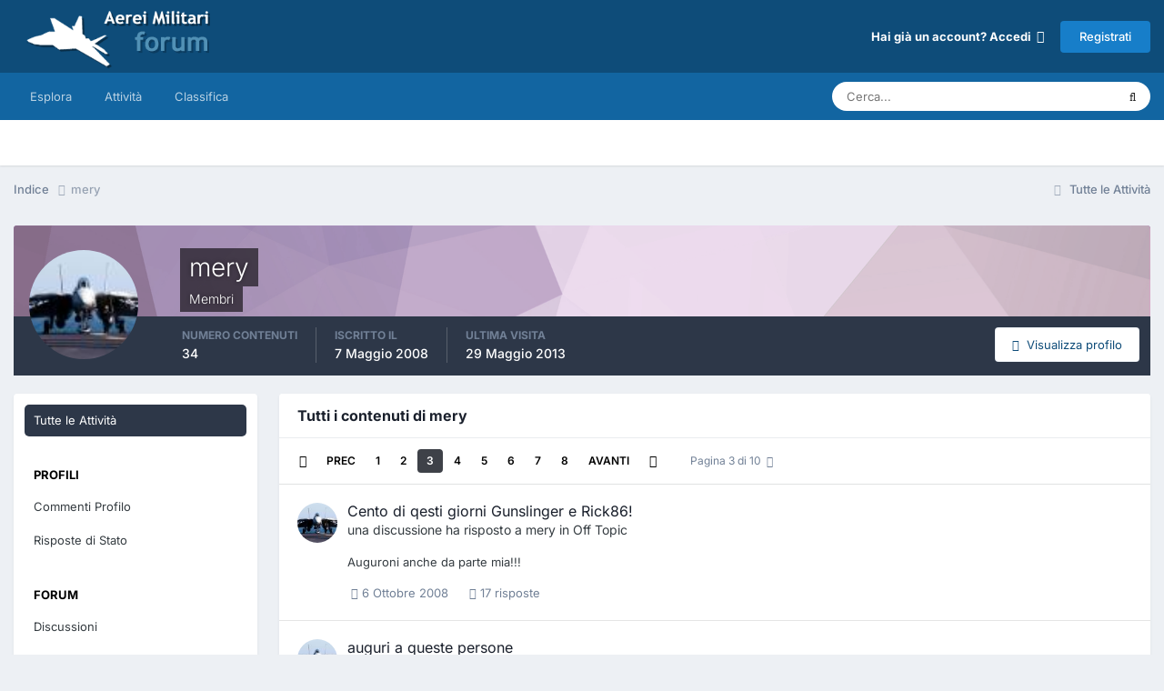

--- FILE ---
content_type: text/html;charset=UTF-8
request_url: https://www.aereimilitari.org/forum/profile/2373-mery/content/page/3/?all_activity=1
body_size: 15232
content:
<!DOCTYPE html>
<html lang="it-IT" dir="ltr">
	<head>
		<meta charset="utf-8">
		<title>Contenuto di mery - Pagina 3 - Aerei Militari Forum</title>
		
		

	<meta name="viewport" content="width=device-width, initial-scale=1">


	
	
		<meta property="og:image" content="https://www.aereimilitari.org/forum/uploads/monthly_2018_06/logo_shared.png.03d2758c3fbd8cdd86add2b2ad4b04ad.png">
	


	<meta name="twitter:card" content="summary_large_image" />


	
		<meta name="twitter:site" content="@aereimilitari" />
	



	
		
			
				<meta property="og:site_name" content="Aerei Militari Forum">
			
		
	

	
		
			
				<meta property="og:locale" content="it_IT">
			
		
	


	
		<link rel="canonical" href="https://www.aereimilitari.org/forum/profile/2373-mery/content/page/3/" />
	

<link rel="alternate" type="application/rss+xml" title="Main stream" href="https://www.aereimilitari.org/forum/rss/2-main-stream.xml/" />



<link rel="manifest" href="https://www.aereimilitari.org/forum/manifest.webmanifest/">
<meta name="msapplication-config" content="https://www.aereimilitari.org/forum/browserconfig.xml/">
<meta name="msapplication-starturl" content="/">
<meta name="application-name" content="Aerei Militari Forum">
<meta name="apple-mobile-web-app-title" content="Aerei Militari Forum">

	<meta name="theme-color" content="#0e4c79">










<link rel="preload" href="//www.aereimilitari.org/forum/applications/core/interface/font/fontawesome-webfont.woff2?v=4.7.0" as="font" crossorigin="anonymous">
		


	
	
	
		<style type="text/css">@font-face {font-family:Inter;font-style:normal;font-weight:300;src:url(/cf-fonts/v/inter/5.0.16/greek-ext/wght/normal.woff2);unicode-range:U+1F00-1FFF;font-display:swap;}@font-face {font-family:Inter;font-style:normal;font-weight:300;src:url(/cf-fonts/v/inter/5.0.16/greek/wght/normal.woff2);unicode-range:U+0370-03FF;font-display:swap;}@font-face {font-family:Inter;font-style:normal;font-weight:300;src:url(/cf-fonts/v/inter/5.0.16/latin/wght/normal.woff2);unicode-range:U+0000-00FF,U+0131,U+0152-0153,U+02BB-02BC,U+02C6,U+02DA,U+02DC,U+0304,U+0308,U+0329,U+2000-206F,U+2074,U+20AC,U+2122,U+2191,U+2193,U+2212,U+2215,U+FEFF,U+FFFD;font-display:swap;}@font-face {font-family:Inter;font-style:normal;font-weight:300;src:url(/cf-fonts/v/inter/5.0.16/latin-ext/wght/normal.woff2);unicode-range:U+0100-02AF,U+0304,U+0308,U+0329,U+1E00-1E9F,U+1EF2-1EFF,U+2020,U+20A0-20AB,U+20AD-20CF,U+2113,U+2C60-2C7F,U+A720-A7FF;font-display:swap;}@font-face {font-family:Inter;font-style:normal;font-weight:300;src:url(/cf-fonts/v/inter/5.0.16/vietnamese/wght/normal.woff2);unicode-range:U+0102-0103,U+0110-0111,U+0128-0129,U+0168-0169,U+01A0-01A1,U+01AF-01B0,U+0300-0301,U+0303-0304,U+0308-0309,U+0323,U+0329,U+1EA0-1EF9,U+20AB;font-display:swap;}@font-face {font-family:Inter;font-style:normal;font-weight:300;src:url(/cf-fonts/v/inter/5.0.16/cyrillic/wght/normal.woff2);unicode-range:U+0301,U+0400-045F,U+0490-0491,U+04B0-04B1,U+2116;font-display:swap;}@font-face {font-family:Inter;font-style:normal;font-weight:300;src:url(/cf-fonts/v/inter/5.0.16/cyrillic-ext/wght/normal.woff2);unicode-range:U+0460-052F,U+1C80-1C88,U+20B4,U+2DE0-2DFF,U+A640-A69F,U+FE2E-FE2F;font-display:swap;}@font-face {font-family:Inter;font-style:normal;font-weight:400;src:url(/cf-fonts/v/inter/5.0.16/cyrillic-ext/wght/normal.woff2);unicode-range:U+0460-052F,U+1C80-1C88,U+20B4,U+2DE0-2DFF,U+A640-A69F,U+FE2E-FE2F;font-display:swap;}@font-face {font-family:Inter;font-style:normal;font-weight:400;src:url(/cf-fonts/v/inter/5.0.16/greek-ext/wght/normal.woff2);unicode-range:U+1F00-1FFF;font-display:swap;}@font-face {font-family:Inter;font-style:normal;font-weight:400;src:url(/cf-fonts/v/inter/5.0.16/latin/wght/normal.woff2);unicode-range:U+0000-00FF,U+0131,U+0152-0153,U+02BB-02BC,U+02C6,U+02DA,U+02DC,U+0304,U+0308,U+0329,U+2000-206F,U+2074,U+20AC,U+2122,U+2191,U+2193,U+2212,U+2215,U+FEFF,U+FFFD;font-display:swap;}@font-face {font-family:Inter;font-style:normal;font-weight:400;src:url(/cf-fonts/v/inter/5.0.16/latin-ext/wght/normal.woff2);unicode-range:U+0100-02AF,U+0304,U+0308,U+0329,U+1E00-1E9F,U+1EF2-1EFF,U+2020,U+20A0-20AB,U+20AD-20CF,U+2113,U+2C60-2C7F,U+A720-A7FF;font-display:swap;}@font-face {font-family:Inter;font-style:normal;font-weight:400;src:url(/cf-fonts/v/inter/5.0.16/vietnamese/wght/normal.woff2);unicode-range:U+0102-0103,U+0110-0111,U+0128-0129,U+0168-0169,U+01A0-01A1,U+01AF-01B0,U+0300-0301,U+0303-0304,U+0308-0309,U+0323,U+0329,U+1EA0-1EF9,U+20AB;font-display:swap;}@font-face {font-family:Inter;font-style:normal;font-weight:400;src:url(/cf-fonts/v/inter/5.0.16/cyrillic/wght/normal.woff2);unicode-range:U+0301,U+0400-045F,U+0490-0491,U+04B0-04B1,U+2116;font-display:swap;}@font-face {font-family:Inter;font-style:normal;font-weight:400;src:url(/cf-fonts/v/inter/5.0.16/greek/wght/normal.woff2);unicode-range:U+0370-03FF;font-display:swap;}@font-face {font-family:Inter;font-style:normal;font-weight:500;src:url(/cf-fonts/v/inter/5.0.16/cyrillic/wght/normal.woff2);unicode-range:U+0301,U+0400-045F,U+0490-0491,U+04B0-04B1,U+2116;font-display:swap;}@font-face {font-family:Inter;font-style:normal;font-weight:500;src:url(/cf-fonts/v/inter/5.0.16/greek/wght/normal.woff2);unicode-range:U+0370-03FF;font-display:swap;}@font-face {font-family:Inter;font-style:normal;font-weight:500;src:url(/cf-fonts/v/inter/5.0.16/greek-ext/wght/normal.woff2);unicode-range:U+1F00-1FFF;font-display:swap;}@font-face {font-family:Inter;font-style:normal;font-weight:500;src:url(/cf-fonts/v/inter/5.0.16/cyrillic-ext/wght/normal.woff2);unicode-range:U+0460-052F,U+1C80-1C88,U+20B4,U+2DE0-2DFF,U+A640-A69F,U+FE2E-FE2F;font-display:swap;}@font-face {font-family:Inter;font-style:normal;font-weight:500;src:url(/cf-fonts/v/inter/5.0.16/latin-ext/wght/normal.woff2);unicode-range:U+0100-02AF,U+0304,U+0308,U+0329,U+1E00-1E9F,U+1EF2-1EFF,U+2020,U+20A0-20AB,U+20AD-20CF,U+2113,U+2C60-2C7F,U+A720-A7FF;font-display:swap;}@font-face {font-family:Inter;font-style:normal;font-weight:500;src:url(/cf-fonts/v/inter/5.0.16/vietnamese/wght/normal.woff2);unicode-range:U+0102-0103,U+0110-0111,U+0128-0129,U+0168-0169,U+01A0-01A1,U+01AF-01B0,U+0300-0301,U+0303-0304,U+0308-0309,U+0323,U+0329,U+1EA0-1EF9,U+20AB;font-display:swap;}@font-face {font-family:Inter;font-style:normal;font-weight:500;src:url(/cf-fonts/v/inter/5.0.16/latin/wght/normal.woff2);unicode-range:U+0000-00FF,U+0131,U+0152-0153,U+02BB-02BC,U+02C6,U+02DA,U+02DC,U+0304,U+0308,U+0329,U+2000-206F,U+2074,U+20AC,U+2122,U+2191,U+2193,U+2212,U+2215,U+FEFF,U+FFFD;font-display:swap;}@font-face {font-family:Inter;font-style:normal;font-weight:600;src:url(/cf-fonts/v/inter/5.0.16/greek-ext/wght/normal.woff2);unicode-range:U+1F00-1FFF;font-display:swap;}@font-face {font-family:Inter;font-style:normal;font-weight:600;src:url(/cf-fonts/v/inter/5.0.16/latin/wght/normal.woff2);unicode-range:U+0000-00FF,U+0131,U+0152-0153,U+02BB-02BC,U+02C6,U+02DA,U+02DC,U+0304,U+0308,U+0329,U+2000-206F,U+2074,U+20AC,U+2122,U+2191,U+2193,U+2212,U+2215,U+FEFF,U+FFFD;font-display:swap;}@font-face {font-family:Inter;font-style:normal;font-weight:600;src:url(/cf-fonts/v/inter/5.0.16/cyrillic/wght/normal.woff2);unicode-range:U+0301,U+0400-045F,U+0490-0491,U+04B0-04B1,U+2116;font-display:swap;}@font-face {font-family:Inter;font-style:normal;font-weight:600;src:url(/cf-fonts/v/inter/5.0.16/latin-ext/wght/normal.woff2);unicode-range:U+0100-02AF,U+0304,U+0308,U+0329,U+1E00-1E9F,U+1EF2-1EFF,U+2020,U+20A0-20AB,U+20AD-20CF,U+2113,U+2C60-2C7F,U+A720-A7FF;font-display:swap;}@font-face {font-family:Inter;font-style:normal;font-weight:600;src:url(/cf-fonts/v/inter/5.0.16/cyrillic-ext/wght/normal.woff2);unicode-range:U+0460-052F,U+1C80-1C88,U+20B4,U+2DE0-2DFF,U+A640-A69F,U+FE2E-FE2F;font-display:swap;}@font-face {font-family:Inter;font-style:normal;font-weight:600;src:url(/cf-fonts/v/inter/5.0.16/vietnamese/wght/normal.woff2);unicode-range:U+0102-0103,U+0110-0111,U+0128-0129,U+0168-0169,U+01A0-01A1,U+01AF-01B0,U+0300-0301,U+0303-0304,U+0308-0309,U+0323,U+0329,U+1EA0-1EF9,U+20AB;font-display:swap;}@font-face {font-family:Inter;font-style:normal;font-weight:600;src:url(/cf-fonts/v/inter/5.0.16/greek/wght/normal.woff2);unicode-range:U+0370-03FF;font-display:swap;}@font-face {font-family:Inter;font-style:normal;font-weight:700;src:url(/cf-fonts/v/inter/5.0.16/vietnamese/wght/normal.woff2);unicode-range:U+0102-0103,U+0110-0111,U+0128-0129,U+0168-0169,U+01A0-01A1,U+01AF-01B0,U+0300-0301,U+0303-0304,U+0308-0309,U+0323,U+0329,U+1EA0-1EF9,U+20AB;font-display:swap;}@font-face {font-family:Inter;font-style:normal;font-weight:700;src:url(/cf-fonts/v/inter/5.0.16/greek-ext/wght/normal.woff2);unicode-range:U+1F00-1FFF;font-display:swap;}@font-face {font-family:Inter;font-style:normal;font-weight:700;src:url(/cf-fonts/v/inter/5.0.16/cyrillic/wght/normal.woff2);unicode-range:U+0301,U+0400-045F,U+0490-0491,U+04B0-04B1,U+2116;font-display:swap;}@font-face {font-family:Inter;font-style:normal;font-weight:700;src:url(/cf-fonts/v/inter/5.0.16/cyrillic-ext/wght/normal.woff2);unicode-range:U+0460-052F,U+1C80-1C88,U+20B4,U+2DE0-2DFF,U+A640-A69F,U+FE2E-FE2F;font-display:swap;}@font-face {font-family:Inter;font-style:normal;font-weight:700;src:url(/cf-fonts/v/inter/5.0.16/greek/wght/normal.woff2);unicode-range:U+0370-03FF;font-display:swap;}@font-face {font-family:Inter;font-style:normal;font-weight:700;src:url(/cf-fonts/v/inter/5.0.16/latin/wght/normal.woff2);unicode-range:U+0000-00FF,U+0131,U+0152-0153,U+02BB-02BC,U+02C6,U+02DA,U+02DC,U+0304,U+0308,U+0329,U+2000-206F,U+2074,U+20AC,U+2122,U+2191,U+2193,U+2212,U+2215,U+FEFF,U+FFFD;font-display:swap;}@font-face {font-family:Inter;font-style:normal;font-weight:700;src:url(/cf-fonts/v/inter/5.0.16/latin-ext/wght/normal.woff2);unicode-range:U+0100-02AF,U+0304,U+0308,U+0329,U+1E00-1E9F,U+1EF2-1EFF,U+2020,U+20A0-20AB,U+20AD-20CF,U+2113,U+2C60-2C7F,U+A720-A7FF;font-display:swap;}</style>
	



	<link rel='stylesheet' href='https://www.aereimilitari.org/forum/uploads/css_built_1/341e4a57816af3ba440d891ca87450ff_framework.css?v=34f71974cd1725716485' media='all'>

	<link rel='stylesheet' href='https://www.aereimilitari.org/forum/uploads/css_built_1/05e81b71abe4f22d6eb8d1a929494829_responsive.css?v=34f71974cd1725716485' media='all'>

	<link rel='stylesheet' href='https://www.aereimilitari.org/forum/uploads/css_built_1/20446cf2d164adcc029377cb04d43d17_flags.css?v=34f71974cd1725716485' media='all'>

	<link rel='stylesheet' href='https://www.aereimilitari.org/forum/uploads/css_built_1/90eb5adf50a8c640f633d47fd7eb1778_core.css?v=34f71974cd1725716485' media='all'>

	<link rel='stylesheet' href='https://www.aereimilitari.org/forum/uploads/css_built_1/5a0da001ccc2200dc5625c3f3934497d_core_responsive.css?v=34f71974cd1725716485' media='all'>

	<link rel='stylesheet' href='https://www.aereimilitari.org/forum/uploads/css_built_1/ffdbd8340d5c38a97b780eeb2549bc3f_profiles.css?v=34f71974cd1725716485' media='all'>

	<link rel='stylesheet' href='https://www.aereimilitari.org/forum/uploads/css_built_1/f2ef08fd7eaff94a9763df0d2e2aaa1f_streams.css?v=34f71974cd1725716485' media='all'>

	<link rel='stylesheet' href='https://www.aereimilitari.org/forum/uploads/css_built_1/9be4fe0d9dd3ee2160f368f53374cd3f_leaderboard.css?v=34f71974cd1725716485' media='all'>

	<link rel='stylesheet' href='https://www.aereimilitari.org/forum/uploads/css_built_1/125515e1b6f230e3adf3a20c594b0cea_profiles_responsive.css?v=34f71974cd1725716485' media='all'>

	<link rel='stylesheet' href='https://www.aereimilitari.org/forum/uploads/css_built_1/85f08a814a02aa8260eec3eab0e3ca47_profile.css?v=34f71974cd1725716485' media='all'>





<link rel='stylesheet' href='https://www.aereimilitari.org/forum/uploads/css_built_1/258adbb6e4f3e83cd3b355f84e3fa002_custom.css?v=34f71974cd1725716485' media='all'>




		
		

	
	<link rel='shortcut icon' href='https://www.aereimilitari.org/forum/uploads/monthly_2018_06/favicon.ico.fbecb35f794b5f23ba3486cc88403c81.ico' type="image/x-icon">

            
      
    <!-- Google Tag Manager -->
		<script>(function(w,d,s,l,i){w[l]=w[l]||[];w[l].push({'gtm.start':
		new Date().getTime(),event:'gtm.js'});var f=d.getElementsByTagName(s)[0],
		j=d.createElement(s),dl=l!='dataLayer'?'&l='+l:'';j.async=true;j.src=
		'https://www.googletagmanager.com/gtm.js?id='+i+dl;f.parentNode.insertBefore(j,f);
		})(window,document,'script','dataLayer','GTM-WH945ZP');</script>
	<!-- End Google Tag Manager -->  
      
	</head>
	<body class='ipsApp ipsApp_front ipsJS_none ipsClearfix' data-controller='core.front.core.app' data-message="" data-pageApp='core' data-pageLocation='front' data-pageModule='members' data-pageController='profile' data-pageID='2373' >
		<a href='#ipsLayout_mainArea' class='ipsHide' title='Vai al contenuto principale di questa pagina' accesskey='m'>Vai al contenuto</a>
		
			<div id='ipsLayout_header' class='ipsClearfix'>
				





				<header>
					<div class='ipsLayout_container'>
						


<a href='https://www.aereimilitari.org/forum/' id='elLogo' accesskey='1'><img src="https://www.aereimilitari.org/forum/uploads/monthly_2018_07/aereimilitari_logo_forum.png.df2a7020645d5a6b1313f1e6ad1e995e.png" alt='Aerei Militari Forum'></a>

						

	<ul id='elUserNav' class='ipsList_inline cSignedOut ipsResponsive_showDesktop'>
		
        
		
        
        
            
            <li id='elSignInLink'>
                <a href='https://www.aereimilitari.org/forum/login/' data-ipsMenu-closeOnClick="false" data-ipsMenu id='elUserSignIn'>
                    Hai già un account? Accedi &nbsp;<i class='fa fa-caret-down'></i>
                </a>
                
<div id='elUserSignIn_menu' class='ipsMenu ipsMenu_auto ipsHide'>
	<form accept-charset='utf-8' method='post' action='https://www.aereimilitari.org/forum/login/'>
		<input type="hidden" name="csrfKey" value="1a435de7d5dcf155ddcfbe4a09b6ea8b">
		<input type="hidden" name="ref" value="aHR0cHM6Ly93d3cuYWVyZWltaWxpdGFyaS5vcmcvZm9ydW0vcHJvZmlsZS8yMzczLW1lcnkvY29udGVudC9wYWdlLzMvP2FsbF9hY3Rpdml0eT0x">
		<div data-role="loginForm">
			
			
			
				<div class='ipsColumns ipsColumns_noSpacing'>
					<div class='ipsColumn ipsColumn_wide' id='elUserSignIn_internal'>
						
<div class="ipsPad ipsForm ipsForm_vertical">
	<h4 class="ipsType_sectionHead">Accedi</h4>
	<br><br>
	<ul class='ipsList_reset'>
		<li class="ipsFieldRow ipsFieldRow_noLabel ipsFieldRow_fullWidth">
			
			
				<input type="text" placeholder="Nome Visualizzato o Indirizzo Email" name="auth" autocomplete="email">
			
		</li>
		<li class="ipsFieldRow ipsFieldRow_noLabel ipsFieldRow_fullWidth">
			<input type="password" placeholder="Password" name="password" autocomplete="current-password">
		</li>
		<li class="ipsFieldRow ipsFieldRow_checkbox ipsClearfix">
			<span class="ipsCustomInput">
				<input type="checkbox" name="remember_me" id="remember_me_checkbox" value="1" checked aria-checked="true">
				<span></span>
			</span>
			<div class="ipsFieldRow_content">
				<label class="ipsFieldRow_label" for="remember_me_checkbox">Ricordami</label>
				<span class="ipsFieldRow_desc">Non consigliato su computer condivisi</span>
			</div>
		</li>
		<li class="ipsFieldRow ipsFieldRow_fullWidth">
			<button type="submit" name="_processLogin" value="usernamepassword" class="ipsButton ipsButton_primary ipsButton_small" id="elSignIn_submit">Accedi</button>
			
				<p class="ipsType_right ipsType_small">
					
						<a href='https://www.aereimilitari.org/forum/lostpassword/' data-ipsDialog data-ipsDialog-title='Hai dimenticato la password?'>
					
					Hai dimenticato la password?</a>
				</p>
			
		</li>
	</ul>
</div>
					</div>
					<div class='ipsColumn ipsColumn_wide'>
						<div class='ipsPadding' id='elUserSignIn_external'>
							<div class='ipsAreaBackground_light ipsPadding:half'>
								
									<p class='ipsType_reset ipsType_small ipsType_center'><strong>Oppure accedi con uno di questi servizi</strong></p>
								
								
									<div class='ipsType_center ipsMargin_top:half'>
										

<button type="submit" name="_processLogin" value="2" class='ipsButton ipsButton_verySmall ipsButton_fullWidth ipsSocial ipsSocial_facebook' style="background-color: #3a579a">
	
		<span class='ipsSocial_icon'>
			
				<i class='fa fa-facebook-official'></i>
			
		</span>
		<span class='ipsSocial_text'>Collegati con Facebook</span>
	
</button>
									</div>
								
									<div class='ipsType_center ipsMargin_top:half'>
										

<button type="submit" name="_processLogin" value="8" class='ipsButton ipsButton_verySmall ipsButton_fullWidth ipsSocial ipsSocial_google' style="background-color: #4285F4">
	
		<span class='ipsSocial_icon'>
			
				<i class='fa fa-google'></i>
			
		</span>
		<span class='ipsSocial_text'>Collegati con Google</span>
	
</button>
									</div>
								
							</div>
						</div>
					</div>
				</div>
			
		</div>
	</form>
</div>
            </li>
            
        
		
			<li>
				
					<a href='https://www.aereimilitari.org/forum/register/' data-ipsDialog data-ipsDialog-size='narrow' data-ipsDialog-title='Registrati' id='elRegisterButton' class='ipsButton ipsButton_normal ipsButton_primary'>Registrati</a>
				
			</li>
		
	</ul>

						
<ul class='ipsMobileHamburger ipsList_reset ipsResponsive_hideDesktop'>
	<li data-ipsDrawer data-ipsDrawer-drawerElem='#elMobileDrawer'>
		<a href='#' >
			
			
				
			
			
			
			<i class='fa fa-navicon'></i>
		</a>
	</li>
</ul>
					</div>
				</header>
				

	<nav data-controller='core.front.core.navBar' class=' ipsResponsive_showDesktop'>
		<div class='ipsNavBar_primary ipsLayout_container '>
			<ul data-role="primaryNavBar" class='ipsClearfix'>
				


	
		
		
		<li  id='elNavSecondary_1' data-role="navBarItem" data-navApp="core" data-navExt="CustomItem">
			
			
				<a href="https://www.aereimilitari.org/forum/"  data-navItem-id="1" >
					Esplora<span class='ipsNavBar_active__identifier'></span>
				</a>
			
			
				<ul class='ipsNavBar_secondary ipsHide' data-role='secondaryNavBar'>
					


	
		
		
		<li  id='elNavSecondary_17' data-role="navBarItem" data-navApp="core" data-navExt="CustomItem">
			
			
				<a href="https://www.aereimilitari.org/" target='_blank' rel="noopener" data-navItem-id="17" >
					Home<span class='ipsNavBar_active__identifier'></span>
				</a>
			
			
		</li>
	
	

	
	

	
		
		
		<li  id='elNavSecondary_10' data-role="navBarItem" data-navApp="forums" data-navExt="Forums">
			
			
				<a href="https://www.aereimilitari.org/forum/"  data-navItem-id="10" >
					Forum<span class='ipsNavBar_active__identifier'></span>
				</a>
			
			
		</li>
	
	

	
		
		
		<li  id='elNavSecondary_11' data-role="navBarItem" data-navApp="gallery" data-navExt="Gallery">
			
			
				<a href="https://www.aereimilitari.org/forum/gallery/"  data-navItem-id="11" >
					Gallery<span class='ipsNavBar_active__identifier'></span>
				</a>
			
			
		</li>
	
	

	
		
		
		<li  id='elNavSecondary_13' data-role="navBarItem" data-navApp="core" data-navExt="StaffDirectory">
			
			
				<a href="https://www.aereimilitari.org/forum/staff/"  data-navItem-id="13" >
					Staff<span class='ipsNavBar_active__identifier'></span>
				</a>
			
			
		</li>
	
	

	
		
		
		<li  id='elNavSecondary_14' data-role="navBarItem" data-navApp="core" data-navExt="OnlineUsers">
			
			
				<a href="https://www.aereimilitari.org/forum/online/"  data-navItem-id="14" >
					Utenti Online<span class='ipsNavBar_active__identifier'></span>
				</a>
			
			
		</li>
	
	

	
		
		
		<li  id='elNavSecondary_12' data-role="navBarItem" data-navApp="core" data-navExt="Guidelines">
			
			
				<a href="https://www.aereimilitari.org/forum/guidelines/"  data-navItem-id="12" >
					Linee guida<span class='ipsNavBar_active__identifier'></span>
				</a>
			
			
		</li>
	
	

					<li class='ipsHide' id='elNavigationMore_1' data-role='navMore'>
						<a href='#' data-ipsMenu data-ipsMenu-appendTo='#elNavigationMore_1' id='elNavigationMore_1_dropdown'>Altro <i class='fa fa-caret-down'></i></a>
						<ul class='ipsHide ipsMenu ipsMenu_auto' id='elNavigationMore_1_dropdown_menu' data-role='moreDropdown'></ul>
					</li>
				</ul>
			
		</li>
	
	

	
		
		
		<li  id='elNavSecondary_2' data-role="navBarItem" data-navApp="core" data-navExt="CustomItem">
			
			
				<a href="https://www.aereimilitari.org/forum/discover/"  data-navItem-id="2" >
					Attività<span class='ipsNavBar_active__identifier'></span>
				</a>
			
			
				<ul class='ipsNavBar_secondary ipsHide' data-role='secondaryNavBar'>
					


	
		
		
		<li  id='elNavSecondary_4' data-role="navBarItem" data-navApp="core" data-navExt="AllActivity">
			
			
				<a href="https://www.aereimilitari.org/forum/discover/"  data-navItem-id="4" >
					Tutte le Attività<span class='ipsNavBar_active__identifier'></span>
				</a>
			
			
		</li>
	
	

	
	

	
	

	
	

	
		
		
		<li  id='elNavSecondary_8' data-role="navBarItem" data-navApp="core" data-navExt="Search">
			
			
				<a href="https://www.aereimilitari.org/forum/search/"  data-navItem-id="8" >
					Cerca<span class='ipsNavBar_active__identifier'></span>
				</a>
			
			
		</li>
	
	

	
	

					<li class='ipsHide' id='elNavigationMore_2' data-role='navMore'>
						<a href='#' data-ipsMenu data-ipsMenu-appendTo='#elNavigationMore_2' id='elNavigationMore_2_dropdown'>Altro <i class='fa fa-caret-down'></i></a>
						<ul class='ipsHide ipsMenu ipsMenu_auto' id='elNavigationMore_2_dropdown_menu' data-role='moreDropdown'></ul>
					</li>
				</ul>
			
		</li>
	
	

	
		
		
		<li  id='elNavSecondary_16' data-role="navBarItem" data-navApp="core" data-navExt="Leaderboard">
			
			
				<a href="https://www.aereimilitari.org/forum/leaderboard/"  data-navItem-id="16" >
					Classifica<span class='ipsNavBar_active__identifier'></span>
				</a>
			
			
		</li>
	
	

				<li class='ipsHide' id='elNavigationMore' data-role='navMore'>
					<a href='#' data-ipsMenu data-ipsMenu-appendTo='#elNavigationMore' id='elNavigationMore_dropdown'>Altro</a>
					<ul class='ipsNavBar_secondary ipsHide' data-role='secondaryNavBar'>
						<li class='ipsHide' id='elNavigationMore_more' data-role='navMore'>
							<a href='#' data-ipsMenu data-ipsMenu-appendTo='#elNavigationMore_more' id='elNavigationMore_more_dropdown'>Altro <i class='fa fa-caret-down'></i></a>
							<ul class='ipsHide ipsMenu ipsMenu_auto' id='elNavigationMore_more_dropdown_menu' data-role='moreDropdown'></ul>
						</li>
					</ul>
				</li>
			</ul>
			

	<div id="elSearchWrapper">
		<div id='elSearch' data-controller="core.front.core.quickSearch">
			<form accept-charset='utf-8' action='//www.aereimilitari.org/forum/search/?do=quicksearch' method='post'>
                <input type='search' id='elSearchField' placeholder='Cerca...' name='q' autocomplete='off' aria-label='Cerca'>
                <details class='cSearchFilter'>
                    <summary class='cSearchFilter__text'></summary>
                    <ul class='cSearchFilter__menu'>
                        
                        <li><label><input type="radio" name="type" value="all" ><span class='cSearchFilter__menuText'>Ovunque</span></label></li>
                        
                        
                            <li><label><input type="radio" name="type" value="core_statuses_status" checked><span class='cSearchFilter__menuText'>Aggiornamento di Stato</span></label></li>
                        
                            <li><label><input type="radio" name="type" value="forums_topic"><span class='cSearchFilter__menuText'>Discussioni</span></label></li>
                        
                            <li><label><input type="radio" name="type" value="gallery_image"><span class='cSearchFilter__menuText'>Immagini</span></label></li>
                        
                            <li><label><input type="radio" name="type" value="gallery_album_item"><span class='cSearchFilter__menuText'>Album</span></label></li>
                        
                            <li><label><input type="radio" name="type" value="core_members"><span class='cSearchFilter__menuText'>Utenti</span></label></li>
                        
                    </ul>
                </details>
				<button class='cSearchSubmit' type="submit" aria-label='Cerca'><i class="fa fa-search"></i></button>
			</form>
		</div>
	</div>

		</div>
	</nav>

				
<ul id='elMobileNav' class='ipsResponsive_hideDesktop' data-controller='core.front.core.mobileNav'>
	
		
			<li id='elMobileBreadcrumb'>
				<a href='https://www.aereimilitari.org/forum/'>
					<span>Indice</span>
				</a>
			</li>
		
	
	
	
	<li >
		<a data-action="defaultStream" href='https://www.aereimilitari.org/forum/discover/'><i class="fa fa-newspaper-o" aria-hidden="true"></i></a>
	</li>

	

	
		<li class='ipsJS_show'>
			<a href='https://www.aereimilitari.org/forum/search/'><i class='fa fa-search'></i></a>
		</li>
	
</ul>
			</div>
		
		<main id='ipsLayout_body' class='ipsLayout_container'>
			<div id='ipsLayout_contentArea'>
				<div id='ipsLayout_contentWrapper'>
					
<nav class='ipsBreadcrumb ipsBreadcrumb_top ipsFaded_withHover'>
	

	<ul class='ipsList_inline ipsPos_right'>
		
		<li >
			<a data-action="defaultStream" class='ipsType_light '  href='https://www.aereimilitari.org/forum/discover/'><i class="fa fa-newspaper-o" aria-hidden="true"></i> <span>Tutte le Attività</span></a>
		</li>
		
	</ul>

	<ul data-role="breadcrumbList">
		<li>
			<a title="Indice" href='https://www.aereimilitari.org/forum/'>
				<span>Indice <i class='fa fa-angle-right'></i></span>
			</a>
		</li>
		
		
			<li>
				
					<a href='https://www.aereimilitari.org/forum/profile/2373-mery/'>
						<span>mery </span>
					</a>
				
			</li>
		
	</ul>
</nav>
					
					<div id='ipsLayout_mainArea'>
						
						
						
						

	




						


<div data-controller='core.front.profile.main' id='elProfileUserContent'>
	

<header data-role="profileHeader">
    <div class='ipsPageHead_special cProfileHeaderMinimal' id='elProfileHeader' data-controller='core.global.core.coverPhoto' data-url="https://www.aereimilitari.org/forum/profile/2373-mery/?csrfKey=1a435de7d5dcf155ddcfbe4a09b6ea8b" data-coverOffset='0'>
        
        <div class='ipsCoverPhoto_container' style="background-color: hsl(295, 100%, 80% )">
            <img src='https://www.aereimilitari.org/forum/uploads/set_resources_1/84c1e40ea0e759e3f1505eb1788ddf3c_pattern.png' class='ipsCoverPhoto_photo' data-action="toggleCoverPhoto" alt=''>
        </div>
        
        
        <div class='ipsColumns ipsColumns_collapsePhone' data-hideOnCoverEdit>
            <div class='ipsColumn ipsColumn_fixed ipsColumn_narrow ipsPos_center' id='elProfilePhoto'>
                
                <a href="https://www.aereimilitari.org/forum/uploads/av-2373.jpg" data-ipsLightbox class='ipsUserPhoto ipsUserPhoto_xlarge'>
                    <img src='https://www.aereimilitari.org/forum/uploads/av-2373.jpg' alt=''>
                </a>
                
                
            </div>
            <div class='ipsColumn ipsColumn_fluid'>
                <div class='ipsPos_left ipsPad cProfileHeader_name ipsType_normal'>
                    <h1 class='ipsType_reset ipsPageHead_barText'>
                        mery

                        
                        
                    </h1>
                    <span>
						<span class='ipsPageHead_barText'>Membri</span>
					</span>
                </div>
                
                <ul class='ipsList_inline ipsPad ipsResponsive_hidePhone ipsResponsive_block ipsPos_left'>
                    
                    <li>

<div data-followApp='core' data-followArea='member' data-followID='2373'  data-controller='core.front.core.followButton'>
	
		

	
</div></li>
                    
                    
                </ul>
                
            </div>
        </div>
    </div>

    <div class='ipsGrid ipsAreaBackground ipsPad ipsResponsive_showPhone ipsResponsive_block'>
        
        
        

        
        
        <div data-role='switchView' class='ipsGrid_span12'>
            <div data-action="goToProfile" data-type='phone' class=''>
                <a href='https://www.aereimilitari.org/forum/profile/2373-mery/' class='ipsButton ipsButton_veryLight ipsButton_small ipsButton_fullWidth' title="Profilo di mery"><i class='fa fa-user'></i></a>
            </div>
            <div data-action="browseContent" data-type='phone' class='ipsHide'>
                <a href="https://www.aereimilitari.org/forum/profile/2373-mery/content/" rel="nofollow" class='ipsButton ipsButton_veryLight ipsButton_small ipsButton_fullWidth'  title="Contenuto di mery"><i class='fa fa-newspaper-o'></i></a>
            </div>
        </div>
    </div>

    <div id='elProfileStats' class='ipsClearfix sm:ipsPadding ipsResponsive_pull'>
        <div data-role='switchView' class='ipsResponsive_hidePhone ipsPos_right'>
            <a href='https://www.aereimilitari.org/forum/profile/2373-mery/' class='ipsButton ipsButton_veryLight ipsButton_small ipsPos_right ' data-action="goToProfile" data-type='full' title="Profilo di mery"><i class='fa fa-user'></i> <span class='ipsResponsive_showDesktop ipsResponsive_inline'>&nbsp;Visualizza profilo</span></a>
            <a href="https://www.aereimilitari.org/forum/profile/2373-mery/content/" rel="nofollow" class='ipsButton ipsButton_veryLight ipsButton_small ipsPos_right ipsHide' data-action="browseContent" data-type='full' title="Contenuto di mery"><i class='fa fa-newspaper-o'></i> <span class='ipsResponsive_showDesktop ipsResponsive_inline'>&nbsp;Vedi la sua attività</span></a>
        </div>
        <ul class='ipsList_reset ipsFlex ipsFlex-ai:center ipsFlex-fw:wrap ipsPos_left ipsResponsive_noFloat'>
            <li>
                <h4 class='ipsType_minorHeading'>Numero contenuti</h4>
                34
            </li>
            <li>
                <h4 class='ipsType_minorHeading'>Iscritto il</h4>
                <time datetime='2008-05-07T20:00:10Z' title='05/07/08 20:00' data-short='17 anni'>7 Maggio 2008</time>
            </li>
            
            <li>
                <h4 class='ipsType_minorHeading'>Ultima visita</h4>
                <span>
					
                    <time datetime='2013-05-29T22:45:29Z' title='05/29/13 22:45' data-short='12 anni'>29 Maggio 2013</time>
				</span>
            </li>
            
            
        </ul>
    </div>
</header>
	<div data-role="profileContent" class='ipsSpacer_top'>

		<div class="ipsColumns ipsColumns_collapsePhone">
			<div class="ipsColumn ipsColumn_wide">
				<div class='ipsPadding:half ipsBox'>
					<div class="ipsSideMenu" data-ipsTabBar data-ipsTabBar-contentArea='#elUserContent' data-ipsTabBar-itemselector=".ipsSideMenu_item" data-ipsTabBar-activeClass="ipsSideMenu_itemActive" data-ipsSideMenu>
						<h3 class="ipsSideMenu_mainTitle ipsAreaBackground_light ipsType_medium">
							<a href="#user_content" class="ipsPad_double" data-action="openSideMenu"><i class="fa fa-bars"></i> &nbsp;Tipo di contenuto&nbsp;<i class="fa fa-caret-down"></i></a>
						</h3>
						<div>
							<ul class="ipsSideMenu_list">
								<li><a href="https://www.aereimilitari.org/forum/profile/2373-mery/content/?change_section=1" class="ipsSideMenu_item ipsSideMenu_itemActive">Tutte le Attività</a></li>
							</ul>
							
								<h4 class='ipsSideMenu_subTitle'>Profili</h4>
								<ul class="ipsSideMenu_list">
									
										<li><a href="https://www.aereimilitari.org/forum/profile/2373-mery/content/?type=core_statuses_status&amp;change_section=1" class="ipsSideMenu_item ">Commenti Profilo</a></li>
									
										<li><a href="https://www.aereimilitari.org/forum/profile/2373-mery/content/?type=core_statuses_reply&amp;change_section=1" class="ipsSideMenu_item ">Risposte di Stato</a></li>
									
								</ul>
							
								<h4 class='ipsSideMenu_subTitle'>Forum</h4>
								<ul class="ipsSideMenu_list">
									
										<li><a href="https://www.aereimilitari.org/forum/profile/2373-mery/content/?type=forums_topic&amp;change_section=1" class="ipsSideMenu_item ">Discussioni</a></li>
									
										<li><a href="https://www.aereimilitari.org/forum/profile/2373-mery/content/?type=forums_topic_post&amp;change_section=1" class="ipsSideMenu_item ">Risposte</a></li>
									
								</ul>
							
								<h4 class='ipsSideMenu_subTitle'>Gallery</h4>
								<ul class="ipsSideMenu_list">
									
										<li><a href="https://www.aereimilitari.org/forum/profile/2373-mery/content/?type=gallery_image&amp;change_section=1" class="ipsSideMenu_item ">Immagini</a></li>
									
										<li><a href="https://www.aereimilitari.org/forum/profile/2373-mery/content/?type=gallery_image_comment&amp;change_section=1" class="ipsSideMenu_item ">Commenti immagine</a></li>
									
										<li><a href="https://www.aereimilitari.org/forum/profile/2373-mery/content/?type=gallery_album_item&amp;change_section=1" class="ipsSideMenu_item ">Album</a></li>
									
										<li><a href="https://www.aereimilitari.org/forum/profile/2373-mery/content/?type=gallery_album_comment&amp;change_section=1" class="ipsSideMenu_item ">Commenti album</a></li>
									
								</ul>
							
						</div>			
					</div>
				</div>
			</div>
			<div class="ipsColumn ipsColumn_fluid" id='elUserContent'>
				
<div class='ipsBox'>
	<h2 class='ipsType_sectionTitle ipsType_reset'>Tutti i contenuti di mery</h2>
	

<div data-baseurl="https://www.aereimilitari.org/forum/profile/2373-mery/content/?all_activity=1&amp;page=1" data-resort="listResort" data-tableid="topics" data-controller="core.global.core.table">
	<div data-role="tableRows">
		
			<div class="ipsButtonBar ipsPad_half ipsClearfix ipsClear" data-role="tablePagination">
				<ul class='ipsPagination' id='elPagination_292b55873de7f50b0d39eab4f99c197a_883371911' data-ipsPagination-seoPagination='true' data-pages='10' data-ipsPagination  data-ipsPagination-pages="10" data-ipsPagination-perPage='25'>
		
			
				<li class='ipsPagination_first'><a href='https://www.aereimilitari.org/forum/profile/2373-mery/content/?all_activity=1' rel="first" data-page='1' data-ipsTooltip title='Prima pagina'><i class='fa fa-angle-double-left'></i></a></li>
				<li class='ipsPagination_prev'><a href='https://www.aereimilitari.org/forum/profile/2373-mery/content/page/2/?all_activity=1' rel="prev" data-page='2' data-ipsTooltip title='Pagina precedente'>Prec</a></li>
				
					<li class='ipsPagination_page'><a href='https://www.aereimilitari.org/forum/profile/2373-mery/content/?all_activity=1' data-page='1'>1</a></li>
				
					<li class='ipsPagination_page'><a href='https://www.aereimilitari.org/forum/profile/2373-mery/content/page/2/?all_activity=1' data-page='2'>2</a></li>
				
			
			<li class='ipsPagination_page ipsPagination_active'><a href='https://www.aereimilitari.org/forum/profile/2373-mery/content/page/3/?all_activity=1' data-page='3'>3</a></li>
			
				
					<li class='ipsPagination_page'><a href='https://www.aereimilitari.org/forum/profile/2373-mery/content/page/4/?all_activity=1' data-page='4'>4</a></li>
				
					<li class='ipsPagination_page'><a href='https://www.aereimilitari.org/forum/profile/2373-mery/content/page/5/?all_activity=1' data-page='5'>5</a></li>
				
					<li class='ipsPagination_page'><a href='https://www.aereimilitari.org/forum/profile/2373-mery/content/page/6/?all_activity=1' data-page='6'>6</a></li>
				
					<li class='ipsPagination_page'><a href='https://www.aereimilitari.org/forum/profile/2373-mery/content/page/7/?all_activity=1' data-page='7'>7</a></li>
				
					<li class='ipsPagination_page'><a href='https://www.aereimilitari.org/forum/profile/2373-mery/content/page/8/?all_activity=1' data-page='8'>8</a></li>
				
				<li class='ipsPagination_next'><a href='https://www.aereimilitari.org/forum/profile/2373-mery/content/page/4/?all_activity=1' rel="next" data-page='4' data-ipsTooltip title='Pagina successiva'>Avanti</a></li>
				<li class='ipsPagination_last'><a href='https://www.aereimilitari.org/forum/profile/2373-mery/content/page/10/?all_activity=1' rel="last" data-page='10' data-ipsTooltip title='Ultima pagina'><i class='fa fa-angle-double-right'></i></a></li>
			
			
				<li class='ipsPagination_pageJump'>
					<a href='#' data-ipsMenu data-ipsMenu-closeOnClick='false' data-ipsMenu-appendTo='#elPagination_292b55873de7f50b0d39eab4f99c197a_883371911' id='elPagination_292b55873de7f50b0d39eab4f99c197a_883371911_jump'>Pagina 3 di 10 &nbsp;<i class='fa fa-caret-down'></i></a>
					<div class='ipsMenu ipsMenu_narrow ipsPadding ipsHide' id='elPagination_292b55873de7f50b0d39eab4f99c197a_883371911_jump_menu'>
						<form accept-charset='utf-8' method='post' action='https://www.aereimilitari.org/forum/profile/2373-mery/content/?all_activity=1' data-role="pageJump" data-baseUrl='#'>
							<ul class='ipsForm ipsForm_horizontal'>
								<li class='ipsFieldRow'>
									<input type='number' min='1' max='10' placeholder='Pagina numero' class='ipsField_fullWidth' name='page'>
								</li>
								<li class='ipsFieldRow ipsFieldRow_fullWidth'>
									<input type='submit' class='ipsButton_fullWidth ipsButton ipsButton_verySmall ipsButton_primary' value='Vai'>
								</li>
							</ul>
						</form>
					</div>
				</li>
			
		
	</ul>
			</div>
		
		<ol class='ipsDataList ipsDataList_large cSearchActivity ipsStream ipsPad'>
			
				

<li class='ipsStreamItem ipsStreamItem_contentBlock ipsStreamItem_expanded ipsAreaBackground_reset ipsPad  ' data-role='activityItem' data-timestamp='1223296485'>
	<div class='ipsStreamItem_container ipsClearfix'>
		
			
			<div class='ipsStreamItem_header ipsPhotoPanel ipsPhotoPanel_mini'>
								
					<span class='ipsStreamItem_contentType' data-ipsTooltip title='Messaggio'><i class='fa fa-comment'></i></span>
				
				

	<a href="https://www.aereimilitari.org/forum/profile/2373-mery/" rel="nofollow" data-ipsHover data-ipsHover-target="https://www.aereimilitari.org/forum/profile/2373-mery/?do=hovercard" class="ipsUserPhoto ipsUserPhoto_mini" title="Visualizza il profilo di mery">
		<img src='https://www.aereimilitari.org/forum/uploads/av-2373.jpg' alt='mery' loading="lazy">
	</a>

				<div class=''>
					
					<h2 class='ipsType_reset ipsStreamItem_title ipsContained_container ipsStreamItem_titleSmall'>
						
						
						<span class='ipsType_break ipsContained'>
							<a href='https://www.aereimilitari.org/forum/topic/9566-cento-di-qesti-giorni-gunslinger-e-rick86/?do=findComment&amp;comment=180242' data-linkType="link" data-searchable> Cento di qesti giorni Gunslinger e Rick86!</a>
						</span>
						
					</h2>
					
						<p class='ipsType_reset ipsStreamItem_status ipsType_blendLinks'>
							una discussione ha risposto a 
<a href='https://www.aereimilitari.org/forum/profile/2373-mery/' rel="nofollow" data-ipsHover data-ipsHover-width="370" data-ipsHover-target='https://www.aereimilitari.org/forum/profile/2373-mery/?do=hovercard' title="Visualizza il profilo di mery" class="ipsType_break">mery</a> in <a href='https://www.aereimilitari.org/forum/forum/2-off-topic/'>Off Topic</a>
						</p>
					
					
						
					
				</div>
			</div>
			
				<div class='ipsStreamItem_snippet ipsType_break'>
					
					 	

	<div class='ipsType_richText ipsContained ipsType_medium'>
		<div data-ipsTruncate data-ipsTruncate-type='remove' data-ipsTruncate-size='3 lines' data-ipsTruncate-watch='false'>
			Auguroni anche da parte mia!!!
		</div>
	</div>


					
				</div>
				<ul class='ipsList_inline ipsStreamItem_meta ipsGap:1'>
					<li class='ipsType_light ipsType_medium'>
						<a rel="nofollow" href='https://www.aereimilitari.org/forum/topic/9566-cento-di-qesti-giorni-gunslinger-e-rick86/?do=findComment&amp;comment=180242' class='ipsType_blendLinks'><i class='fa fa-clock-o'></i> <time datetime='2008-10-06T12:34:45Z' title='10/06/08 12:34' data-short='17 anni'>6 Ottobre 2008</time></a>
					</li>
					
						<li class='ipsType_light ipsType_medium'>
							<a href='https://www.aereimilitari.org/forum/topic/9566-cento-di-qesti-giorni-gunslinger-e-rick86/?do=findComment&amp;comment=180242' class='ipsType_blendLinks'>
								
									<i class='fa fa-comment'></i> 17 risposte
								
							</a>
						</li>
					
					
					
				</ul>
			
		
	</div>
</li>
			
				

<li class='ipsStreamItem ipsStreamItem_contentBlock ipsStreamItem_expanded ipsAreaBackground_reset ipsPad  ' data-role='activityItem' data-timestamp='1223060446'>
	<div class='ipsStreamItem_container ipsClearfix'>
		
			
			<div class='ipsStreamItem_header ipsPhotoPanel ipsPhotoPanel_mini'>
								
					<span class='ipsStreamItem_contentType' data-ipsTooltip title='Messaggio'><i class='fa fa-comment'></i></span>
				
				

	<a href="https://www.aereimilitari.org/forum/profile/2373-mery/" rel="nofollow" data-ipsHover data-ipsHover-target="https://www.aereimilitari.org/forum/profile/2373-mery/?do=hovercard" class="ipsUserPhoto ipsUserPhoto_mini" title="Visualizza il profilo di mery">
		<img src='https://www.aereimilitari.org/forum/uploads/av-2373.jpg' alt='mery' loading="lazy">
	</a>

				<div class=''>
					
					<h2 class='ipsType_reset ipsStreamItem_title ipsContained_container ipsStreamItem_titleSmall'>
						
						
						<span class='ipsType_break ipsContained'>
							<a href='https://www.aereimilitari.org/forum/topic/9520-auguri-a-queste-persone/?do=findComment&amp;comment=179810' data-linkType="link" data-searchable> auguri a queste persone</a>
						</span>
						
					</h2>
					
						<p class='ipsType_reset ipsStreamItem_status ipsType_blendLinks'>
							
<a href='https://www.aereimilitari.org/forum/profile/2373-mery/' rel="nofollow" data-ipsHover data-ipsHover-width="370" data-ipsHover-target='https://www.aereimilitari.org/forum/profile/2373-mery/?do=hovercard' title="Visualizza il profilo di mery" class="ipsType_break">mery</a> ha risposto a 
<a href='https://www.aereimilitari.org/forum/profile/318-gabu86/' rel="nofollow" data-ipsHover data-ipsHover-width="370" data-ipsHover-target='https://www.aereimilitari.org/forum/profile/318-gabu86/?do=hovercard' title="Visualizza il profilo di Gabu86" class="ipsType_break">Gabu86</a> nella discussione <a href='https://www.aereimilitari.org/forum/forum/2-off-topic/'>Off Topic</a>
						</p>
					
					
						
					
				</div>
			</div>
			
				<div class='ipsStreamItem_snippet ipsType_break'>
					
					 	

	<div class='ipsType_richText ipsContained ipsType_medium'>
		<div data-ipsTruncate data-ipsTruncate-type='remove' data-ipsTruncate-size='3 lines' data-ipsTruncate-watch='false'>
			Auguroni a tuttissimi....
		</div>
	</div>


					
				</div>
				<ul class='ipsList_inline ipsStreamItem_meta ipsGap:1'>
					<li class='ipsType_light ipsType_medium'>
						<a rel="nofollow" href='https://www.aereimilitari.org/forum/topic/9520-auguri-a-queste-persone/?do=findComment&amp;comment=179810' class='ipsType_blendLinks'><i class='fa fa-clock-o'></i> <time datetime='2008-10-03T19:00:46Z' title='10/03/08 19:00' data-short='17 anni'>3 Ottobre 2008</time></a>
					</li>
					
						<li class='ipsType_light ipsType_medium'>
							<a href='https://www.aereimilitari.org/forum/topic/9520-auguri-a-queste-persone/?do=findComment&amp;comment=179810' class='ipsType_blendLinks'>
								
									<i class='fa fa-comment'></i> 15 risposte
								
							</a>
						</li>
					
					
					
				</ul>
			
		
	</div>
</li>
			
				

<li class='ipsStreamItem ipsStreamItem_contentBlock ipsStreamItem_expanded ipsAreaBackground_reset ipsPad  ' data-role='activityItem' data-timestamp='1222769603'>
	<div class='ipsStreamItem_container ipsClearfix'>
		
			
			<div class='ipsStreamItem_header ipsPhotoPanel ipsPhotoPanel_mini'>
								
					<span class='ipsStreamItem_contentType' data-ipsTooltip title='Messaggio'><i class='fa fa-comment'></i></span>
				
				

	<a href="https://www.aereimilitari.org/forum/profile/2373-mery/" rel="nofollow" data-ipsHover data-ipsHover-target="https://www.aereimilitari.org/forum/profile/2373-mery/?do=hovercard" class="ipsUserPhoto ipsUserPhoto_mini" title="Visualizza il profilo di mery">
		<img src='https://www.aereimilitari.org/forum/uploads/av-2373.jpg' alt='mery' loading="lazy">
	</a>

				<div class=''>
					
					<h2 class='ipsType_reset ipsStreamItem_title ipsContained_container ipsStreamItem_titleSmall'>
						
						
						<span class='ipsType_break ipsContained'>
							<a href='https://www.aereimilitari.org/forum/topic/9481-maverick90-buon-compleanno/?do=findComment&amp;comment=178950' data-linkType="link" data-searchable> Maverick90, buon compleanno!</a>
						</span>
						
					</h2>
					
						<p class='ipsType_reset ipsStreamItem_status ipsType_blendLinks'>
							una discussione ha risposto a 
<a href='https://www.aereimilitari.org/forum/profile/2373-mery/' rel="nofollow" data-ipsHover data-ipsHover-width="370" data-ipsHover-target='https://www.aereimilitari.org/forum/profile/2373-mery/?do=hovercard' title="Visualizza il profilo di mery" class="ipsType_break">mery</a> in <a href='https://www.aereimilitari.org/forum/forum/2-off-topic/'>Off Topic</a>
						</p>
					
					
						
					
				</div>
			</div>
			
				<div class='ipsStreamItem_snippet ipsType_break'>
					
					 	

	<div class='ipsType_richText ipsContained ipsType_medium'>
		<div data-ipsTruncate data-ipsTruncate-type='remove' data-ipsTruncate-size='3 lines' data-ipsTruncate-watch='false'>
			Auguroni!!!
		</div>
	</div>


					
				</div>
				<ul class='ipsList_inline ipsStreamItem_meta ipsGap:1'>
					<li class='ipsType_light ipsType_medium'>
						<a rel="nofollow" href='https://www.aereimilitari.org/forum/topic/9481-maverick90-buon-compleanno/?do=findComment&amp;comment=178950' class='ipsType_blendLinks'><i class='fa fa-clock-o'></i> <time datetime='2008-09-30T10:13:23Z' title='09/30/08 10:13' data-short='17 anni'>30 Settembre 2008</time></a>
					</li>
					
						<li class='ipsType_light ipsType_medium'>
							<a href='https://www.aereimilitari.org/forum/topic/9481-maverick90-buon-compleanno/?do=findComment&amp;comment=178950' class='ipsType_blendLinks'>
								
									<i class='fa fa-comment'></i> 10 risposte
								
							</a>
						</li>
					
					
					
				</ul>
			
		
	</div>
</li>
			
				

<li class='ipsStreamItem ipsStreamItem_contentBlock ipsStreamItem_expanded ipsAreaBackground_reset ipsPad  ' data-role='activityItem' data-timestamp='1222768217'>
	<div class='ipsStreamItem_container ipsClearfix'>
		
			
			<div class='ipsStreamItem_header ipsPhotoPanel ipsPhotoPanel_mini'>
								
					<span class='ipsStreamItem_contentType' data-ipsTooltip title='Messaggio'><i class='fa fa-comment'></i></span>
				
				

	<a href="https://www.aereimilitari.org/forum/profile/2373-mery/" rel="nofollow" data-ipsHover data-ipsHover-target="https://www.aereimilitari.org/forum/profile/2373-mery/?do=hovercard" class="ipsUserPhoto ipsUserPhoto_mini" title="Visualizza il profilo di mery">
		<img src='https://www.aereimilitari.org/forum/uploads/av-2373.jpg' alt='mery' loading="lazy">
	</a>

				<div class=''>
					
					<h2 class='ipsType_reset ipsStreamItem_title ipsContained_container ipsStreamItem_titleSmall'>
						
						
						<span class='ipsType_break ipsContained'>
							<a href='https://www.aereimilitari.org/forum/topic/9496-salve-a-tutti/?do=findComment&amp;comment=178947' data-linkType="link" data-searchable> Salve a tutti!</a>
						</span>
						
					</h2>
					
						<p class='ipsType_reset ipsStreamItem_status ipsType_blendLinks'>
							
<a href='https://www.aereimilitari.org/forum/profile/2373-mery/' rel="nofollow" data-ipsHover data-ipsHover-width="370" data-ipsHover-target='https://www.aereimilitari.org/forum/profile/2373-mery/?do=hovercard' title="Visualizza il profilo di mery" class="ipsType_break">mery</a> ha risposto a 
<a href='https://www.aereimilitari.org/forum/profile/2919-precutopin/' rel="nofollow" data-ipsHover data-ipsHover-width="370" data-ipsHover-target='https://www.aereimilitari.org/forum/profile/2919-precutopin/?do=hovercard' title="Visualizza il profilo di precutopin" class="ipsType_break">precutopin</a> nella discussione <a href='https://www.aereimilitari.org/forum/forum/12-welcome/'>Welcome</a>
						</p>
					
					
						
					
				</div>
			</div>
			
				<div class='ipsStreamItem_snippet ipsType_break'>
					
					 	

	<div class='ipsType_richText ipsContained ipsType_medium'>
		<div data-ipsTruncate data-ipsTruncate-type='remove' data-ipsTruncate-size='3 lines' data-ipsTruncate-watch='false'>
			Ciao Stefano!Benvenuto!!  ! 
Salire su un VERO caccia credo sia un sogn di molti...anch'io purtroppo mi limito ad un simulatore...  in bocca al lupo!!
		</div>
	</div>


					
				</div>
				<ul class='ipsList_inline ipsStreamItem_meta ipsGap:1'>
					<li class='ipsType_light ipsType_medium'>
						<a rel="nofollow" href='https://www.aereimilitari.org/forum/topic/9496-salve-a-tutti/?do=findComment&amp;comment=178947' class='ipsType_blendLinks'><i class='fa fa-clock-o'></i> <time datetime='2008-09-30T09:50:17Z' title='09/30/08 09:50' data-short='17 anni'>30 Settembre 2008</time></a>
					</li>
					
						<li class='ipsType_light ipsType_medium'>
							<a href='https://www.aereimilitari.org/forum/topic/9496-salve-a-tutti/?do=findComment&amp;comment=178947' class='ipsType_blendLinks'>
								
									<i class='fa fa-comment'></i> 8 risposte
								
							</a>
						</li>
					
					
					
				</ul>
			
		
	</div>
</li>
			
				

<li class='ipsStreamItem ipsStreamItem_contentBlock ipsStreamItem_expanded ipsAreaBackground_reset ipsPad  ' data-role='activityItem' data-timestamp='1222767409'>
	<div class='ipsStreamItem_container ipsClearfix'>
		
			
			<div class='ipsStreamItem_header ipsPhotoPanel ipsPhotoPanel_mini'>
								
					<span class='ipsStreamItem_contentType' data-ipsTooltip title='Messaggio'><i class='fa fa-comment'></i></span>
				
				

	<a href="https://www.aereimilitari.org/forum/profile/2373-mery/" rel="nofollow" data-ipsHover data-ipsHover-target="https://www.aereimilitari.org/forum/profile/2373-mery/?do=hovercard" class="ipsUserPhoto ipsUserPhoto_mini" title="Visualizza il profilo di mery">
		<img src='https://www.aereimilitari.org/forum/uploads/av-2373.jpg' alt='mery' loading="lazy">
	</a>

				<div class=''>
					
					<h2 class='ipsType_reset ipsStreamItem_title ipsContained_container ipsStreamItem_titleSmall'>
						
						
						<span class='ipsType_break ipsContained'>
							<a href='https://www.aereimilitari.org/forum/topic/9476-ciao-a-tt/?do=findComment&amp;comment=178943' data-linkType="link" data-searchable> CIAO A TT!</a>
						</span>
						
					</h2>
					
						<p class='ipsType_reset ipsStreamItem_status ipsType_blendLinks'>
							
<a href='https://www.aereimilitari.org/forum/profile/2373-mery/' rel="nofollow" data-ipsHover data-ipsHover-width="370" data-ipsHover-target='https://www.aereimilitari.org/forum/profile/2373-mery/?do=hovercard' title="Visualizza il profilo di mery" class="ipsType_break">mery</a> ha risposto a 
<a href='https://www.aereimilitari.org/forum/profile/2936-jack90/' rel="nofollow" data-ipsHover data-ipsHover-width="370" data-ipsHover-target='https://www.aereimilitari.org/forum/profile/2936-jack90/?do=hovercard' title="Visualizza il profilo di Jack90" class="ipsType_break">Jack90</a> nella discussione <a href='https://www.aereimilitari.org/forum/forum/12-welcome/'>Welcome</a>
						</p>
					
					
						
					
				</div>
			</div>
			
				<div class='ipsStreamItem_snippet ipsType_break'>
					
					 	

	<div class='ipsType_richText ipsContained ipsType_medium'>
		<div data-ipsTruncate data-ipsTruncate-type='remove' data-ipsTruncate-size='3 lines' data-ipsTruncate-watch='false'>
			Ciao e Benvenuto!!!
		</div>
	</div>


					
				</div>
				<ul class='ipsList_inline ipsStreamItem_meta ipsGap:1'>
					<li class='ipsType_light ipsType_medium'>
						<a rel="nofollow" href='https://www.aereimilitari.org/forum/topic/9476-ciao-a-tt/?do=findComment&amp;comment=178943' class='ipsType_blendLinks'><i class='fa fa-clock-o'></i> <time datetime='2008-09-30T09:36:49Z' title='09/30/08 09:36' data-short='17 anni'>30 Settembre 2008</time></a>
					</li>
					
						<li class='ipsType_light ipsType_medium'>
							<a href='https://www.aereimilitari.org/forum/topic/9476-ciao-a-tt/?do=findComment&amp;comment=178943' class='ipsType_blendLinks'>
								
									<i class='fa fa-comment'></i> 9 risposte
								
							</a>
						</li>
					
					
					
				</ul>
			
		
	</div>
</li>
			
				

<li class='ipsStreamItem ipsStreamItem_contentBlock ipsStreamItem_expanded ipsAreaBackground_reset ipsPad  ' data-role='activityItem' data-timestamp='1222356312'>
	<div class='ipsStreamItem_container ipsClearfix'>
		
			
			<div class='ipsStreamItem_header ipsPhotoPanel ipsPhotoPanel_mini'>
								
					<span class='ipsStreamItem_contentType' data-ipsTooltip title='Messaggio'><i class='fa fa-comment'></i></span>
				
				

	<a href="https://www.aereimilitari.org/forum/profile/2373-mery/" rel="nofollow" data-ipsHover data-ipsHover-target="https://www.aereimilitari.org/forum/profile/2373-mery/?do=hovercard" class="ipsUserPhoto ipsUserPhoto_mini" title="Visualizza il profilo di mery">
		<img src='https://www.aereimilitari.org/forum/uploads/av-2373.jpg' alt='mery' loading="lazy">
	</a>

				<div class=''>
					
					<h2 class='ipsType_reset ipsStreamItem_title ipsContained_container ipsStreamItem_titleSmall'>
						
						
						<span class='ipsType_break ipsContained'>
							<a href='https://www.aereimilitari.org/forum/topic/9427-auguri-folgore/?do=findComment&amp;comment=178053' data-linkType="link" data-searchable> Auguri Folgore!</a>
						</span>
						
					</h2>
					
						<p class='ipsType_reset ipsStreamItem_status ipsType_blendLinks'>
							una discussione ha risposto a 
<a href='https://www.aereimilitari.org/forum/profile/2373-mery/' rel="nofollow" data-ipsHover data-ipsHover-width="370" data-ipsHover-target='https://www.aereimilitari.org/forum/profile/2373-mery/?do=hovercard' title="Visualizza il profilo di mery" class="ipsType_break">mery</a> in <a href='https://www.aereimilitari.org/forum/forum/2-off-topic/'>Off Topic</a>
						</p>
					
					
						
					
				</div>
			</div>
			
				<div class='ipsStreamItem_snippet ipsType_break'>
					
					 	

	<div class='ipsType_richText ipsContained ipsType_medium'>
		<div data-ipsTruncate data-ipsTruncate-type='remove' data-ipsTruncate-size='3 lines' data-ipsTruncate-watch='false'>
			auguri!!!!!
		</div>
	</div>


					
				</div>
				<ul class='ipsList_inline ipsStreamItem_meta ipsGap:1'>
					<li class='ipsType_light ipsType_medium'>
						<a rel="nofollow" href='https://www.aereimilitari.org/forum/topic/9427-auguri-folgore/?do=findComment&amp;comment=178053' class='ipsType_blendLinks'><i class='fa fa-clock-o'></i> <time datetime='2008-09-25T15:25:12Z' title='09/25/08 15:25' data-short='17 anni'>25 Settembre 2008</time></a>
					</li>
					
						<li class='ipsType_light ipsType_medium'>
							<a href='https://www.aereimilitari.org/forum/topic/9427-auguri-folgore/?do=findComment&amp;comment=178053' class='ipsType_blendLinks'>
								
									<i class='fa fa-comment'></i> 12 risposte
								
							</a>
						</li>
					
					
					
				</ul>
			
		
	</div>
</li>
			
				

<li class='ipsStreamItem ipsStreamItem_contentBlock ipsStreamItem_expanded ipsAreaBackground_reset ipsPad  ' data-role='activityItem' data-timestamp='1222084395'>
	<div class='ipsStreamItem_container ipsClearfix'>
		
			
			<div class='ipsStreamItem_header ipsPhotoPanel ipsPhotoPanel_mini'>
								
					<span class='ipsStreamItem_contentType' data-ipsTooltip title='Messaggio'><i class='fa fa-comment'></i></span>
				
				

	<a href="https://www.aereimilitari.org/forum/profile/2373-mery/" rel="nofollow" data-ipsHover data-ipsHover-target="https://www.aereimilitari.org/forum/profile/2373-mery/?do=hovercard" class="ipsUserPhoto ipsUserPhoto_mini" title="Visualizza il profilo di mery">
		<img src='https://www.aereimilitari.org/forum/uploads/av-2373.jpg' alt='mery' loading="lazy">
	</a>

				<div class=''>
					
					<h2 class='ipsType_reset ipsStreamItem_title ipsContained_container ipsStreamItem_titleSmall'>
						
						
						<span class='ipsType_break ipsContained'>
							<a href='https://www.aereimilitari.org/forum/topic/9381-ciao-gente/?do=findComment&amp;comment=177264' data-linkType="link" data-searchable> Ciao gente</a>
						</span>
						
					</h2>
					
						<p class='ipsType_reset ipsStreamItem_status ipsType_blendLinks'>
							
<a href='https://www.aereimilitari.org/forum/profile/2373-mery/' rel="nofollow" data-ipsHover data-ipsHover-width="370" data-ipsHover-target='https://www.aereimilitari.org/forum/profile/2373-mery/?do=hovercard' title="Visualizza il profilo di mery" class="ipsType_break">mery</a> ha risposto a 
<a href='https://www.aereimilitari.org/forum/profile/2911-andreino12/' rel="nofollow" data-ipsHover data-ipsHover-width="370" data-ipsHover-target='https://www.aereimilitari.org/forum/profile/2911-andreino12/?do=hovercard' title="Visualizza il profilo di andreino12" class="ipsType_break">andreino12</a> nella discussione <a href='https://www.aereimilitari.org/forum/forum/12-welcome/'>Welcome</a>
						</p>
					
					
						
					
				</div>
			</div>
			
				<div class='ipsStreamItem_snippet ipsType_break'>
					
					 	

	<div class='ipsType_richText ipsContained ipsType_medium'>
		<div data-ipsTruncate data-ipsTruncate-type='remove' data-ipsTruncate-size='3 lines' data-ipsTruncate-watch='false'>
			Ciao Benvenuto!!!!
		</div>
	</div>


					
				</div>
				<ul class='ipsList_inline ipsStreamItem_meta ipsGap:1'>
					<li class='ipsType_light ipsType_medium'>
						<a rel="nofollow" href='https://www.aereimilitari.org/forum/topic/9381-ciao-gente/?do=findComment&amp;comment=177264' class='ipsType_blendLinks'><i class='fa fa-clock-o'></i> <time datetime='2008-09-22T11:53:15Z' title='09/22/08 11:53' data-short='17 anni'>22 Settembre 2008</time></a>
					</li>
					
						<li class='ipsType_light ipsType_medium'>
							<a href='https://www.aereimilitari.org/forum/topic/9381-ciao-gente/?do=findComment&amp;comment=177264' class='ipsType_blendLinks'>
								
									<i class='fa fa-comment'></i> 12 risposte
								
							</a>
						</li>
					
					
					
				</ul>
			
		
	</div>
</li>
			
				

<li class='ipsStreamItem ipsStreamItem_contentBlock ipsStreamItem_expanded ipsAreaBackground_reset ipsPad  ' data-role='activityItem' data-timestamp='1222084292'>
	<div class='ipsStreamItem_container ipsClearfix'>
		
			
			<div class='ipsStreamItem_header ipsPhotoPanel ipsPhotoPanel_mini'>
								
					<span class='ipsStreamItem_contentType' data-ipsTooltip title='Messaggio'><i class='fa fa-comment'></i></span>
				
				

	<a href="https://www.aereimilitari.org/forum/profile/2373-mery/" rel="nofollow" data-ipsHover data-ipsHover-target="https://www.aereimilitari.org/forum/profile/2373-mery/?do=hovercard" class="ipsUserPhoto ipsUserPhoto_mini" title="Visualizza il profilo di mery">
		<img src='https://www.aereimilitari.org/forum/uploads/av-2373.jpg' alt='mery' loading="lazy">
	</a>

				<div class=''>
					
					<h2 class='ipsType_reset ipsStreamItem_title ipsContained_container ipsStreamItem_titleSmall'>
						
						
						<span class='ipsType_break ipsContained'>
							<a href='https://www.aereimilitari.org/forum/topic/9366-ciao-a-tutti-d/?do=findComment&amp;comment=177263' data-linkType="link" data-searchable> Ciao a tutti :D</a>
						</span>
						
					</h2>
					
						<p class='ipsType_reset ipsStreamItem_status ipsType_blendLinks'>
							
<a href='https://www.aereimilitari.org/forum/profile/2373-mery/' rel="nofollow" data-ipsHover data-ipsHover-width="370" data-ipsHover-target='https://www.aereimilitari.org/forum/profile/2373-mery/?do=hovercard' title="Visualizza il profilo di mery" class="ipsType_break">mery</a> ha risposto a 
<a href='https://www.aereimilitari.org/forum/profile/2855-delpry/' rel="nofollow" data-ipsHover data-ipsHover-width="370" data-ipsHover-target='https://www.aereimilitari.org/forum/profile/2855-delpry/?do=hovercard' title="Visualizza il profilo di delpry" class="ipsType_break">delpry</a> nella discussione <a href='https://www.aereimilitari.org/forum/forum/12-welcome/'>Welcome</a>
						</p>
					
					
						
					
				</div>
			</div>
			
				<div class='ipsStreamItem_snippet ipsType_break'>
					
					 	

	<div class='ipsType_richText ipsContained ipsType_medium'>
		<div data-ipsTruncate data-ipsTruncate-type='remove' data-ipsTruncate-size='3 lines' data-ipsTruncate-watch='false'>
			Benvenuto anch da parte mia!!!
		</div>
	</div>


					
				</div>
				<ul class='ipsList_inline ipsStreamItem_meta ipsGap:1'>
					<li class='ipsType_light ipsType_medium'>
						<a rel="nofollow" href='https://www.aereimilitari.org/forum/topic/9366-ciao-a-tutti-d/?do=findComment&amp;comment=177263' class='ipsType_blendLinks'><i class='fa fa-clock-o'></i> <time datetime='2008-09-22T11:51:32Z' title='09/22/08 11:51' data-short='17 anni'>22 Settembre 2008</time></a>
					</li>
					
						<li class='ipsType_light ipsType_medium'>
							<a href='https://www.aereimilitari.org/forum/topic/9366-ciao-a-tutti-d/?do=findComment&amp;comment=177263' class='ipsType_blendLinks'>
								
									<i class='fa fa-comment'></i> 10 risposte
								
							</a>
						</li>
					
					
					
				</ul>
			
		
	</div>
</li>
			
				

<li class='ipsStreamItem ipsStreamItem_contentBlock ipsStreamItem_expanded ipsAreaBackground_reset ipsPad  ' data-role='activityItem' data-timestamp='1222083933'>
	<div class='ipsStreamItem_container ipsClearfix'>
		
			
			<div class='ipsStreamItem_header ipsPhotoPanel ipsPhotoPanel_mini'>
								
					<span class='ipsStreamItem_contentType' data-ipsTooltip title='Messaggio'><i class='fa fa-comment'></i></span>
				
				

	<a href="https://www.aereimilitari.org/forum/profile/2373-mery/" rel="nofollow" data-ipsHover data-ipsHover-target="https://www.aereimilitari.org/forum/profile/2373-mery/?do=hovercard" class="ipsUserPhoto ipsUserPhoto_mini" title="Visualizza il profilo di mery">
		<img src='https://www.aereimilitari.org/forum/uploads/av-2373.jpg' alt='mery' loading="lazy">
	</a>

				<div class=''>
					
					<h2 class='ipsType_reset ipsStreamItem_title ipsContained_container ipsStreamItem_titleSmall'>
						
						
						<span class='ipsType_break ipsContained'>
							<a href='https://www.aereimilitari.org/forum/topic/9373-ciao-sono-luca/?do=findComment&amp;comment=177259' data-linkType="link" data-searchable> ciao sono luca</a>
						</span>
						
					</h2>
					
						<p class='ipsType_reset ipsStreamItem_status ipsType_blendLinks'>
							
<a href='https://www.aereimilitari.org/forum/profile/2373-mery/' rel="nofollow" data-ipsHover data-ipsHover-width="370" data-ipsHover-target='https://www.aereimilitari.org/forum/profile/2373-mery/?do=hovercard' title="Visualizza il profilo di mery" class="ipsType_break">mery</a> ha risposto a 
<a href='https://www.aereimilitari.org/forum/profile/2908-fluke/' rel="nofollow" data-ipsHover data-ipsHover-width="370" data-ipsHover-target='https://www.aereimilitari.org/forum/profile/2908-fluke/?do=hovercard' title="Visualizza il profilo di fluke" class="ipsType_break">fluke</a> nella discussione <a href='https://www.aereimilitari.org/forum/forum/12-welcome/'>Welcome</a>
						</p>
					
					
						
					
				</div>
			</div>
			
				<div class='ipsStreamItem_snippet ipsType_break'>
					
					 	

	<div class='ipsType_richText ipsContained ipsType_medium'>
		<div data-ipsTruncate data-ipsTruncate-type='remove' data-ipsTruncate-size='3 lines' data-ipsTruncate-watch='false'>
			Benvenuto  !!
		</div>
	</div>


					
				</div>
				<ul class='ipsList_inline ipsStreamItem_meta ipsGap:1'>
					<li class='ipsType_light ipsType_medium'>
						<a rel="nofollow" href='https://www.aereimilitari.org/forum/topic/9373-ciao-sono-luca/?do=findComment&amp;comment=177259' class='ipsType_blendLinks'><i class='fa fa-clock-o'></i> <time datetime='2008-09-22T11:45:33Z' title='09/22/08 11:45' data-short='17 anni'>22 Settembre 2008</time></a>
					</li>
					
						<li class='ipsType_light ipsType_medium'>
							<a href='https://www.aereimilitari.org/forum/topic/9373-ciao-sono-luca/?do=findComment&amp;comment=177259' class='ipsType_blendLinks'>
								
									<i class='fa fa-comment'></i> 7 risposte
								
							</a>
						</li>
					
					
					
				</ul>
			
		
	</div>
</li>
			
				

<li class='ipsStreamItem ipsStreamItem_contentBlock ipsStreamItem_expanded ipsAreaBackground_reset ipsPad  ' data-role='activityItem' data-timestamp='1221745531'>
	<div class='ipsStreamItem_container ipsClearfix'>
		
			
			<div class='ipsStreamItem_header ipsPhotoPanel ipsPhotoPanel_mini'>
								
					<span class='ipsStreamItem_contentType' data-ipsTooltip title='Messaggio'><i class='fa fa-comment'></i></span>
				
				

	<a href="https://www.aereimilitari.org/forum/profile/2373-mery/" rel="nofollow" data-ipsHover data-ipsHover-target="https://www.aereimilitari.org/forum/profile/2373-mery/?do=hovercard" class="ipsUserPhoto ipsUserPhoto_mini" title="Visualizza il profilo di mery">
		<img src='https://www.aereimilitari.org/forum/uploads/av-2373.jpg' alt='mery' loading="lazy">
	</a>

				<div class=''>
					
					<h2 class='ipsType_reset ipsStreamItem_title ipsContained_container ipsStreamItem_titleSmall'>
						
						
						<span class='ipsType_break ipsContained'>
							<a href='https://www.aereimilitari.org/forum/topic/9301-milano-morto-giovane-nero-preso-a-sprangate/?do=findComment&amp;comment=176123' data-linkType="link" data-searchable> MILANO, MORTO GIOVANE NERO PRESO A SPRANGATE</a>
						</span>
						
					</h2>
					
						<p class='ipsType_reset ipsStreamItem_status ipsType_blendLinks'>
							
<a href='https://www.aereimilitari.org/forum/profile/2373-mery/' rel="nofollow" data-ipsHover data-ipsHover-width="370" data-ipsHover-target='https://www.aereimilitari.org/forum/profile/2373-mery/?do=hovercard' title="Visualizza il profilo di mery" class="ipsType_break">mery</a> ha risposto a 
<a href='https://www.aereimilitari.org/forum/profile/2109-thunderalex/' rel="nofollow" data-ipsHover data-ipsHover-width="370" data-ipsHover-target='https://www.aereimilitari.org/forum/profile/2109-thunderalex/?do=hovercard' title="Visualizza il profilo di Thunderalex" class="ipsType_break">Thunderalex</a> nella discussione <a href='https://www.aereimilitari.org/forum/forum/2-off-topic/'>Off Topic</a>
						</p>
					
					
						
					
				</div>
			</div>
			
				<div class='ipsStreamItem_snippet ipsType_break'>
					
					 	

	<div class='ipsType_richText ipsContained ipsType_medium'>
		<div data-ipsTruncate data-ipsTruncate-type='remove' data-ipsTruncate-size='3 lines' data-ipsTruncate-watch='false'>
			Concordo pienamente con cio che ha detto marvin!!! 
Forse se non avesse rubato quei biscotti non sarebbe successo nulla...o forse sarebbe successo comunque,e anche  incolpato ingiustamente!! 
Non ci sono parole....tutto dipende da ciò che frulla nella testa delle persone...indipendentemente dall'aspetto!! 
comunque in questo caso si può dire che i veri"sporchi" sono i 2 aggressori...e come minimo devono pagare per cio' che hanno fatto!!
		</div>
	</div>


					
				</div>
				<ul class='ipsList_inline ipsStreamItem_meta ipsGap:1'>
					<li class='ipsType_light ipsType_medium'>
						<a rel="nofollow" href='https://www.aereimilitari.org/forum/topic/9301-milano-morto-giovane-nero-preso-a-sprangate/?do=findComment&amp;comment=176123' class='ipsType_blendLinks'><i class='fa fa-clock-o'></i> <time datetime='2008-09-18T13:45:31Z' title='09/18/08 13:45' data-short='17 anni'>18 Settembre 2008</time></a>
					</li>
					
						<li class='ipsType_light ipsType_medium'>
							<a href='https://www.aereimilitari.org/forum/topic/9301-milano-morto-giovane-nero-preso-a-sprangate/?do=findComment&amp;comment=176123' class='ipsType_blendLinks'>
								
									<i class='fa fa-comment'></i> 10 risposte
								
							</a>
						</li>
					
					
					
				</ul>
			
		
	</div>
</li>
			
				

<li class='ipsStreamItem ipsStreamItem_contentBlock ipsStreamItem_expanded ipsAreaBackground_reset ipsPad  ' data-role='activityItem' data-timestamp='1221743430'>
	<div class='ipsStreamItem_container ipsClearfix'>
		
			
			<div class='ipsStreamItem_header ipsPhotoPanel ipsPhotoPanel_mini'>
								
					<span class='ipsStreamItem_contentType' data-ipsTooltip title='Messaggio'><i class='fa fa-comment'></i></span>
				
				

	<a href="https://www.aereimilitari.org/forum/profile/2373-mery/" rel="nofollow" data-ipsHover data-ipsHover-target="https://www.aereimilitari.org/forum/profile/2373-mery/?do=hovercard" class="ipsUserPhoto ipsUserPhoto_mini" title="Visualizza il profilo di mery">
		<img src='https://www.aereimilitari.org/forum/uploads/av-2373.jpg' alt='mery' loading="lazy">
	</a>

				<div class=''>
					
					<h2 class='ipsType_reset ipsStreamItem_title ipsContained_container ipsStreamItem_titleSmall'>
						
						
						<span class='ipsType_break ipsContained'>
							<a href='https://www.aereimilitari.org/forum/topic/9343-un-saluto-a-tutti-gli-utenti-del-forum/?do=findComment&amp;comment=176096' data-linkType="link" data-searchable> Un saluto a tutti gli utenti del forum</a>
						</span>
						
					</h2>
					
						<p class='ipsType_reset ipsStreamItem_status ipsType_blendLinks'>
							
<a href='https://www.aereimilitari.org/forum/profile/2373-mery/' rel="nofollow" data-ipsHover data-ipsHover-width="370" data-ipsHover-target='https://www.aereimilitari.org/forum/profile/2373-mery/?do=hovercard' title="Visualizza il profilo di mery" class="ipsType_break">mery</a> ha risposto a 
<a href='https://www.aereimilitari.org/forum/profile/2903-anfiteatro/' rel="nofollow" data-ipsHover data-ipsHover-width="370" data-ipsHover-target='https://www.aereimilitari.org/forum/profile/2903-anfiteatro/?do=hovercard' title="Visualizza il profilo di anfiteatro" class="ipsType_break">anfiteatro</a> nella discussione <a href='https://www.aereimilitari.org/forum/forum/12-welcome/'>Welcome</a>
						</p>
					
					
						
					
				</div>
			</div>
			
				<div class='ipsStreamItem_snippet ipsType_break'>
					
					 	

	<div class='ipsType_richText ipsContained ipsType_medium'>
		<div data-ipsTruncate data-ipsTruncate-type='remove' data-ipsTruncate-size='3 lines' data-ipsTruncate-watch='false'>
			Ciao e Benvenuto!!
		</div>
	</div>


					
				</div>
				<ul class='ipsList_inline ipsStreamItem_meta ipsGap:1'>
					<li class='ipsType_light ipsType_medium'>
						<a rel="nofollow" href='https://www.aereimilitari.org/forum/topic/9343-un-saluto-a-tutti-gli-utenti-del-forum/?do=findComment&amp;comment=176096' class='ipsType_blendLinks'><i class='fa fa-clock-o'></i> <time datetime='2008-09-18T13:10:30Z' title='09/18/08 13:10' data-short='17 anni'>18 Settembre 2008</time></a>
					</li>
					
						<li class='ipsType_light ipsType_medium'>
							<a href='https://www.aereimilitari.org/forum/topic/9343-un-saluto-a-tutti-gli-utenti-del-forum/?do=findComment&amp;comment=176096' class='ipsType_blendLinks'>
								
									<i class='fa fa-comment'></i> 10 risposte
								
							</a>
						</li>
					
					
					
				</ul>
			
		
	</div>
</li>
			
				

<li class='ipsStreamItem ipsStreamItem_contentBlock ipsStreamItem_expanded ipsAreaBackground_reset ipsPad  ' data-role='activityItem' data-timestamp='1221743366'>
	<div class='ipsStreamItem_container ipsClearfix'>
		
			
			<div class='ipsStreamItem_header ipsPhotoPanel ipsPhotoPanel_mini'>
								
					<span class='ipsStreamItem_contentType' data-ipsTooltip title='Messaggio'><i class='fa fa-comment'></i></span>
				
				

	<a href="https://www.aereimilitari.org/forum/profile/2373-mery/" rel="nofollow" data-ipsHover data-ipsHover-target="https://www.aereimilitari.org/forum/profile/2373-mery/?do=hovercard" class="ipsUserPhoto ipsUserPhoto_mini" title="Visualizza il profilo di mery">
		<img src='https://www.aereimilitari.org/forum/uploads/av-2373.jpg' alt='mery' loading="lazy">
	</a>

				<div class=''>
					
					<h2 class='ipsType_reset ipsStreamItem_title ipsContained_container ipsStreamItem_titleSmall'>
						
						
						<span class='ipsType_break ipsContained'>
							<a href='https://www.aereimilitari.org/forum/topic/9341-ciao-a-tutti-da-mone/?do=findComment&amp;comment=176095' data-linkType="link" data-searchable> Ciao a tutti da Mone</a>
						</span>
						
					</h2>
					
						<p class='ipsType_reset ipsStreamItem_status ipsType_blendLinks'>
							
<a href='https://www.aereimilitari.org/forum/profile/2373-mery/' rel="nofollow" data-ipsHover data-ipsHover-width="370" data-ipsHover-target='https://www.aereimilitari.org/forum/profile/2373-mery/?do=hovercard' title="Visualizza il profilo di mery" class="ipsType_break">mery</a> ha risposto a 
<a href='https://www.aereimilitari.org/forum/profile/2268-mone/' rel="nofollow" data-ipsHover data-ipsHover-width="370" data-ipsHover-target='https://www.aereimilitari.org/forum/profile/2268-mone/?do=hovercard' title="Visualizza il profilo di Mone" class="ipsType_break">Mone</a> nella discussione <a href='https://www.aereimilitari.org/forum/forum/12-welcome/'>Welcome</a>
						</p>
					
					
						
					
				</div>
			</div>
			
				<div class='ipsStreamItem_snippet ipsType_break'>
					
					 	

	<div class='ipsType_richText ipsContained ipsType_medium'>
		<div data-ipsTruncate data-ipsTruncate-type='remove' data-ipsTruncate-size='3 lines' data-ipsTruncate-watch='false'>
			perfettamente d'accordo con voi!!!....come si fa a parlarne male???!!! 
Benvenuto!
		</div>
	</div>


					
				</div>
				<ul class='ipsList_inline ipsStreamItem_meta ipsGap:1'>
					<li class='ipsType_light ipsType_medium'>
						<a rel="nofollow" href='https://www.aereimilitari.org/forum/topic/9341-ciao-a-tutti-da-mone/?do=findComment&amp;comment=176095' class='ipsType_blendLinks'><i class='fa fa-clock-o'></i> <time datetime='2008-09-18T13:09:26Z' title='09/18/08 13:09' data-short='17 anni'>18 Settembre 2008</time></a>
					</li>
					
						<li class='ipsType_light ipsType_medium'>
							<a href='https://www.aereimilitari.org/forum/topic/9341-ciao-a-tutti-da-mone/?do=findComment&amp;comment=176095' class='ipsType_blendLinks'>
								
									<i class='fa fa-comment'></i> 22 risposte
								
							</a>
						</li>
					
					
					
				</ul>
			
		
	</div>
</li>
			
				

<li class='ipsStreamItem ipsStreamItem_contentBlock ipsStreamItem_expanded ipsAreaBackground_reset ipsPad  ' data-role='activityItem' data-timestamp='1221488463'>
	<div class='ipsStreamItem_container ipsClearfix'>
		
			
			<div class='ipsStreamItem_header ipsPhotoPanel ipsPhotoPanel_mini'>
								
					<span class='ipsStreamItem_contentType' data-ipsTooltip title='Messaggio'><i class='fa fa-comment'></i></span>
				
				

	<a href="https://www.aereimilitari.org/forum/profile/2373-mery/" rel="nofollow" data-ipsHover data-ipsHover-target="https://www.aereimilitari.org/forum/profile/2373-mery/?do=hovercard" class="ipsUserPhoto ipsUserPhoto_mini" title="Visualizza il profilo di mery">
		<img src='https://www.aereimilitari.org/forum/uploads/av-2373.jpg' alt='mery' loading="lazy">
	</a>

				<div class=''>
					
					<h2 class='ipsType_reset ipsStreamItem_title ipsContained_container ipsStreamItem_titleSmall'>
						
						
						<span class='ipsType_break ipsContained'>
							<a href='https://www.aereimilitari.org/forum/topic/9209-nuova-rompiscatole-in-arrivo/?do=findComment&amp;comment=175499' data-linkType="link" data-searchable> Nuova rompiscatole in arrivo!</a>
						</span>
						
					</h2>
					
						<p class='ipsType_reset ipsStreamItem_status ipsType_blendLinks'>
							
<a href='https://www.aereimilitari.org/forum/profile/2373-mery/' rel="nofollow" data-ipsHover data-ipsHover-width="370" data-ipsHover-target='https://www.aereimilitari.org/forum/profile/2373-mery/?do=hovercard' title="Visualizza il profilo di mery" class="ipsType_break">mery</a> ha risposto a 
<a href='https://www.aereimilitari.org/forum/profile/2865-bestia-fera/' rel="nofollow" data-ipsHover data-ipsHover-width="370" data-ipsHover-target='https://www.aereimilitari.org/forum/profile/2865-bestia-fera/?do=hovercard' title="Visualizza il profilo di Bestia Fera" class="ipsType_break">Bestia Fera</a> nella discussione <a href='https://www.aereimilitari.org/forum/forum/12-welcome/'>Welcome</a>
						</p>
					
					
						
					
				</div>
			</div>
			
				<div class='ipsStreamItem_snippet ipsType_break'>
					
					 	

	<div class='ipsType_richText ipsContained ipsType_medium'>
		<div data-ipsTruncate data-ipsTruncate-type='remove' data-ipsTruncate-size='3 lines' data-ipsTruncate-watch='false'>
			Ciao Silvia!!Benvenuta!!
		</div>
	</div>


					
				</div>
				<ul class='ipsList_inline ipsStreamItem_meta ipsGap:1'>
					<li class='ipsType_light ipsType_medium'>
						<a rel="nofollow" href='https://www.aereimilitari.org/forum/topic/9209-nuova-rompiscatole-in-arrivo/?do=findComment&amp;comment=175499' class='ipsType_blendLinks'><i class='fa fa-clock-o'></i> <time datetime='2008-09-15T14:21:03Z' title='09/15/08 14:21' data-short='17 anni'>15 Settembre 2008</time></a>
					</li>
					
						<li class='ipsType_light ipsType_medium'>
							<a href='https://www.aereimilitari.org/forum/topic/9209-nuova-rompiscatole-in-arrivo/?do=findComment&amp;comment=175499' class='ipsType_blendLinks'>
								
									<i class='fa fa-comment'></i> 45 risposte
								
							</a>
						</li>
					
					
					
				</ul>
			
		
	</div>
</li>
			
				

<li class='ipsStreamItem ipsStreamItem_contentBlock ipsStreamItem_expanded ipsAreaBackground_reset ipsPad  ' data-role='activityItem' data-timestamp='1221488281'>
	<div class='ipsStreamItem_container ipsClearfix'>
		
			
			<div class='ipsStreamItem_header ipsPhotoPanel ipsPhotoPanel_mini'>
								
					<span class='ipsStreamItem_contentType' data-ipsTooltip title='Messaggio'><i class='fa fa-comment'></i></span>
				
				

	<a href="https://www.aereimilitari.org/forum/profile/2373-mery/" rel="nofollow" data-ipsHover data-ipsHover-target="https://www.aereimilitari.org/forum/profile/2373-mery/?do=hovercard" class="ipsUserPhoto ipsUserPhoto_mini" title="Visualizza il profilo di mery">
		<img src='https://www.aereimilitari.org/forum/uploads/av-2373.jpg' alt='mery' loading="lazy">
	</a>

				<div class=''>
					
					<h2 class='ipsType_reset ipsStreamItem_title ipsContained_container ipsStreamItem_titleSmall'>
						
						
						<span class='ipsType_break ipsContained'>
							<a href='https://www.aereimilitari.org/forum/topic/9277-ciao-a-tutti-avete-consigli-da-darmi/?do=findComment&amp;comment=175497' data-linkType="link" data-searchable> ciao a tutti avete consigli da darmi?</a>
						</span>
						
					</h2>
					
						<p class='ipsType_reset ipsStreamItem_status ipsType_blendLinks'>
							
<a href='https://www.aereimilitari.org/forum/profile/2373-mery/' rel="nofollow" data-ipsHover data-ipsHover-width="370" data-ipsHover-target='https://www.aereimilitari.org/forum/profile/2373-mery/?do=hovercard' title="Visualizza il profilo di mery" class="ipsType_break">mery</a> ha risposto a 
<a href='https://www.aereimilitari.org/forum/profile/2876-massy7288/' rel="nofollow" data-ipsHover data-ipsHover-width="370" data-ipsHover-target='https://www.aereimilitari.org/forum/profile/2876-massy7288/?do=hovercard' title="Visualizza il profilo di massy7288" class="ipsType_break">massy7288</a> nella discussione <a href='https://www.aereimilitari.org/forum/forum/12-welcome/'>Welcome</a>
						</p>
					
					
						
					
				</div>
			</div>
			
				<div class='ipsStreamItem_snippet ipsType_break'>
					
					 	

	<div class='ipsType_richText ipsContained ipsType_medium'>
		<div data-ipsTruncate data-ipsTruncate-type='remove' data-ipsTruncate-size='3 lines' data-ipsTruncate-watch='false'>
			Benvenuto e ....In Bocca Al Lupo!!!
		</div>
	</div>


					
				</div>
				<ul class='ipsList_inline ipsStreamItem_meta ipsGap:1'>
					<li class='ipsType_light ipsType_medium'>
						<a rel="nofollow" href='https://www.aereimilitari.org/forum/topic/9277-ciao-a-tutti-avete-consigli-da-darmi/?do=findComment&amp;comment=175497' class='ipsType_blendLinks'><i class='fa fa-clock-o'></i> <time datetime='2008-09-15T14:18:01Z' title='09/15/08 14:18' data-short='17 anni'>15 Settembre 2008</time></a>
					</li>
					
						<li class='ipsType_light ipsType_medium'>
							<a href='https://www.aereimilitari.org/forum/topic/9277-ciao-a-tutti-avete-consigli-da-darmi/?do=findComment&amp;comment=175497' class='ipsType_blendLinks'>
								
									<i class='fa fa-comment'></i> 12 risposte
								
							</a>
						</li>
					
					
					
				</ul>
			
		
	</div>
</li>
			
				

<li class='ipsStreamItem ipsStreamItem_contentBlock ipsStreamItem_expanded ipsAreaBackground_reset ipsPad  ' data-role='activityItem' data-timestamp='1220901914'>
	<div class='ipsStreamItem_container ipsClearfix'>
		
			
			<div class='ipsStreamItem_header ipsPhotoPanel ipsPhotoPanel_mini'>
								
					<span class='ipsStreamItem_contentType' data-ipsTooltip title='Messaggio'><i class='fa fa-comment'></i></span>
				
				

	<a href="https://www.aereimilitari.org/forum/profile/2373-mery/" rel="nofollow" data-ipsHover data-ipsHover-target="https://www.aereimilitari.org/forum/profile/2373-mery/?do=hovercard" class="ipsUserPhoto ipsUserPhoto_mini" title="Visualizza il profilo di mery">
		<img src='https://www.aereimilitari.org/forum/uploads/av-2373.jpg' alt='mery' loading="lazy">
	</a>

				<div class=''>
					
					<h2 class='ipsType_reset ipsStreamItem_title ipsContained_container ipsStreamItem_titleSmall'>
						
						
						<span class='ipsType_break ipsContained'>
							<a href='https://www.aereimilitari.org/forum/topic/9172-vorthex-compie-gli-anni-oggi/?do=findComment&amp;comment=173692' data-linkType="link" data-searchable> Vorthex compie gli anni oggi</a>
						</span>
						
					</h2>
					
						<p class='ipsType_reset ipsStreamItem_status ipsType_blendLinks'>
							
<a href='https://www.aereimilitari.org/forum/profile/2373-mery/' rel="nofollow" data-ipsHover data-ipsHover-width="370" data-ipsHover-target='https://www.aereimilitari.org/forum/profile/2373-mery/?do=hovercard' title="Visualizza il profilo di mery" class="ipsType_break">mery</a> ha risposto a 
<a href='https://www.aereimilitari.org/forum/profile/1136-marvin/' rel="nofollow" data-ipsHover data-ipsHover-width="370" data-ipsHover-target='https://www.aereimilitari.org/forum/profile/1136-marvin/?do=hovercard' title="Visualizza il profilo di Marvin" class="ipsType_break">Marvin</a> nella discussione <a href='https://www.aereimilitari.org/forum/forum/2-off-topic/'>Off Topic</a>
						</p>
					
					
						
					
				</div>
			</div>
			
				<div class='ipsStreamItem_snippet ipsType_break'>
					
					 	

	<div class='ipsType_richText ipsContained ipsType_medium'>
		<div data-ipsTruncate data-ipsTruncate-type='remove' data-ipsTruncate-size='3 lines' data-ipsTruncate-watch='false'>
			Eccomi qua!!!!tantissimissimi auguri a tutti e 2!!!
		</div>
	</div>


					
				</div>
				<ul class='ipsList_inline ipsStreamItem_meta ipsGap:1'>
					<li class='ipsType_light ipsType_medium'>
						<a rel="nofollow" href='https://www.aereimilitari.org/forum/topic/9172-vorthex-compie-gli-anni-oggi/?do=findComment&amp;comment=173692' class='ipsType_blendLinks'><i class='fa fa-clock-o'></i> <time datetime='2008-09-08T19:25:14Z' title='09/08/08 19:25' data-short='17 anni'>8 Settembre 2008</time></a>
					</li>
					
						<li class='ipsType_light ipsType_medium'>
							<a href='https://www.aereimilitari.org/forum/topic/9172-vorthex-compie-gli-anni-oggi/?do=findComment&amp;comment=173692' class='ipsType_blendLinks'>
								
									<i class='fa fa-comment'></i> 28 risposte
								
							</a>
						</li>
					
					
					
				</ul>
			
		
	</div>
</li>
			
				

<li class='ipsStreamItem ipsStreamItem_contentBlock ipsStreamItem_expanded ipsAreaBackground_reset ipsPad  ' data-role='activityItem' data-timestamp='1220901598'>
	<div class='ipsStreamItem_container ipsClearfix'>
		
			
			<div class='ipsStreamItem_header ipsPhotoPanel ipsPhotoPanel_mini'>
								
					<span class='ipsStreamItem_contentType' data-ipsTooltip title='Messaggio'><i class='fa fa-comment'></i></span>
				
				

	<a href="https://www.aereimilitari.org/forum/profile/2373-mery/" rel="nofollow" data-ipsHover data-ipsHover-target="https://www.aereimilitari.org/forum/profile/2373-mery/?do=hovercard" class="ipsUserPhoto ipsUserPhoto_mini" title="Visualizza il profilo di mery">
		<img src='https://www.aereimilitari.org/forum/uploads/av-2373.jpg' alt='mery' loading="lazy">
	</a>

				<div class=''>
					
					<h2 class='ipsType_reset ipsStreamItem_title ipsContained_container ipsStreamItem_titleSmall'>
						
						
						<span class='ipsType_break ipsContained'>
							<a href='https://www.aereimilitari.org/forum/topic/9188-auguri-lender/?do=findComment&amp;comment=173689' data-linkType="link" data-searchable> Auguri LENDER!</a>
						</span>
						
					</h2>
					
						<p class='ipsType_reset ipsStreamItem_status ipsType_blendLinks'>
							
<a href='https://www.aereimilitari.org/forum/profile/2373-mery/' rel="nofollow" data-ipsHover data-ipsHover-width="370" data-ipsHover-target='https://www.aereimilitari.org/forum/profile/2373-mery/?do=hovercard' title="Visualizza il profilo di mery" class="ipsType_break">mery</a> ha risposto a 
<a href='https://www.aereimilitari.org/forum/profile/185-skettles/' rel="nofollow" data-ipsHover data-ipsHover-width="370" data-ipsHover-target='https://www.aereimilitari.org/forum/profile/185-skettles/?do=hovercard' title="Visualizza il profilo di skettles" class="ipsType_break">skettles</a> nella discussione <a href='https://www.aereimilitari.org/forum/forum/2-off-topic/'>Off Topic</a>
						</p>
					
					
						
					
				</div>
			</div>
			
				<div class='ipsStreamItem_snippet ipsType_break'>
					
					 	

	<div class='ipsType_richText ipsContained ipsType_medium'>
		<div data-ipsTruncate data-ipsTruncate-type='remove' data-ipsTruncate-size='3 lines' data-ipsTruncate-watch='false'>
			In super ritardo..............ma ci sono!!!!!!!AuGuRiiiii Lender!!!!
		</div>
	</div>


					
				</div>
				<ul class='ipsList_inline ipsStreamItem_meta ipsGap:1'>
					<li class='ipsType_light ipsType_medium'>
						<a rel="nofollow" href='https://www.aereimilitari.org/forum/topic/9188-auguri-lender/?do=findComment&amp;comment=173689' class='ipsType_blendLinks'><i class='fa fa-clock-o'></i> <time datetime='2008-09-08T19:19:58Z' title='09/08/08 19:19' data-short='17 anni'>8 Settembre 2008</time></a>
					</li>
					
						<li class='ipsType_light ipsType_medium'>
							<a href='https://www.aereimilitari.org/forum/topic/9188-auguri-lender/?do=findComment&amp;comment=173689' class='ipsType_blendLinks'>
								
									<i class='fa fa-comment'></i> 24 risposte
								
							</a>
						</li>
					
					
					
				</ul>
			
		
	</div>
</li>
			
				

<li class='ipsStreamItem ipsStreamItem_contentBlock ipsStreamItem_expanded ipsAreaBackground_reset ipsPad  ' data-role='activityItem' data-timestamp='1220901284'>
	<div class='ipsStreamItem_container ipsClearfix'>
		
			
			<div class='ipsStreamItem_header ipsPhotoPanel ipsPhotoPanel_mini'>
								
					<span class='ipsStreamItem_contentType' data-ipsTooltip title='Messaggio'><i class='fa fa-comment'></i></span>
				
				

	<a href="https://www.aereimilitari.org/forum/profile/2373-mery/" rel="nofollow" data-ipsHover data-ipsHover-target="https://www.aereimilitari.org/forum/profile/2373-mery/?do=hovercard" class="ipsUserPhoto ipsUserPhoto_mini" title="Visualizza il profilo di mery">
		<img src='https://www.aereimilitari.org/forum/uploads/av-2373.jpg' alt='mery' loading="lazy">
	</a>

				<div class=''>
					
					<h2 class='ipsType_reset ipsStreamItem_title ipsContained_container ipsStreamItem_titleSmall'>
						
						
						<span class='ipsType_break ipsContained'>
							<a href='https://www.aereimilitari.org/forum/topic/9161-ciao/?do=findComment&amp;comment=173688' data-linkType="link" data-searchable> ciao</a>
						</span>
						
					</h2>
					
						<p class='ipsType_reset ipsStreamItem_status ipsType_blendLinks'>
							
<a href='https://www.aereimilitari.org/forum/profile/2373-mery/' rel="nofollow" data-ipsHover data-ipsHover-width="370" data-ipsHover-target='https://www.aereimilitari.org/forum/profile/2373-mery/?do=hovercard' title="Visualizza il profilo di mery" class="ipsType_break">mery</a> ha risposto a 
<a href='https://www.aereimilitari.org/forum/profile/2854-amandino83/' rel="nofollow" data-ipsHover data-ipsHover-width="370" data-ipsHover-target='https://www.aereimilitari.org/forum/profile/2854-amandino83/?do=hovercard' title="Visualizza il profilo di amandino83" class="ipsType_break">amandino83</a> nella discussione <a href='https://www.aereimilitari.org/forum/forum/12-welcome/'>Welcome</a>
						</p>
					
					
						
					
				</div>
			</div>
			
				<div class='ipsStreamItem_snippet ipsType_break'>
					
					 	

	<div class='ipsType_richText ipsContained ipsType_medium'>
		<div data-ipsTruncate data-ipsTruncate-type='remove' data-ipsTruncate-size='3 lines' data-ipsTruncate-watch='false'>
			Ciao e benvenuto    !!!!
		</div>
	</div>


					
				</div>
				<ul class='ipsList_inline ipsStreamItem_meta ipsGap:1'>
					<li class='ipsType_light ipsType_medium'>
						<a rel="nofollow" href='https://www.aereimilitari.org/forum/topic/9161-ciao/?do=findComment&amp;comment=173688' class='ipsType_blendLinks'><i class='fa fa-clock-o'></i> <time datetime='2008-09-08T19:14:44Z' title='09/08/08 19:14' data-short='17 anni'>8 Settembre 2008</time></a>
					</li>
					
						<li class='ipsType_light ipsType_medium'>
							<a href='https://www.aereimilitari.org/forum/topic/9161-ciao/?do=findComment&amp;comment=173688' class='ipsType_blendLinks'>
								
									<i class='fa fa-comment'></i> 10 risposte
								
							</a>
						</li>
					
					
					
				</ul>
			
		
	</div>
</li>
			
				

<li class='ipsStreamItem ipsStreamItem_contentBlock ipsStreamItem_expanded ipsAreaBackground_reset ipsPad  ' data-role='activityItem' data-timestamp='1220901110'>
	<div class='ipsStreamItem_container ipsClearfix'>
		
			
			<div class='ipsStreamItem_header ipsPhotoPanel ipsPhotoPanel_mini'>
								
					<span class='ipsStreamItem_contentType' data-ipsTooltip title='Messaggio'><i class='fa fa-comment'></i></span>
				
				

	<a href="https://www.aereimilitari.org/forum/profile/2373-mery/" rel="nofollow" data-ipsHover data-ipsHover-target="https://www.aereimilitari.org/forum/profile/2373-mery/?do=hovercard" class="ipsUserPhoto ipsUserPhoto_mini" title="Visualizza il profilo di mery">
		<img src='https://www.aereimilitari.org/forum/uploads/av-2373.jpg' alt='mery' loading="lazy">
	</a>

				<div class=''>
					
					<h2 class='ipsType_reset ipsStreamItem_title ipsContained_container ipsStreamItem_titleSmall'>
						
						
						<span class='ipsType_break ipsContained'>
							<a href='https://www.aereimilitari.org/forum/topic/9163-ciao/?do=findComment&amp;comment=173686' data-linkType="link" data-searchable> ciao...</a>
						</span>
						
					</h2>
					
						<p class='ipsType_reset ipsStreamItem_status ipsType_blendLinks'>
							
<a href='https://www.aereimilitari.org/forum/profile/2373-mery/' rel="nofollow" data-ipsHover data-ipsHover-width="370" data-ipsHover-target='https://www.aereimilitari.org/forum/profile/2373-mery/?do=hovercard' title="Visualizza il profilo di mery" class="ipsType_break">mery</a> ha risposto a 
<a href='https://www.aereimilitari.org/forum/profile/2848-thunderbolt/' rel="nofollow" data-ipsHover data-ipsHover-width="370" data-ipsHover-target='https://www.aereimilitari.org/forum/profile/2848-thunderbolt/?do=hovercard' title="Visualizza il profilo di thunderbolt" class="ipsType_break">thunderbolt</a> nella discussione <a href='https://www.aereimilitari.org/forum/forum/12-welcome/'>Welcome</a>
						</p>
					
					
						
					
				</div>
			</div>
			
				<div class='ipsStreamItem_snippet ipsType_break'>
					
					 	

	<div class='ipsType_richText ipsContained ipsType_medium'>
		<div data-ipsTruncate data-ipsTruncate-type='remove' data-ipsTruncate-size='3 lines' data-ipsTruncate-watch='false'>
			Benvenuto anche da parte mia!!
		</div>
	</div>


					
				</div>
				<ul class='ipsList_inline ipsStreamItem_meta ipsGap:1'>
					<li class='ipsType_light ipsType_medium'>
						<a rel="nofollow" href='https://www.aereimilitari.org/forum/topic/9163-ciao/?do=findComment&amp;comment=173686' class='ipsType_blendLinks'><i class='fa fa-clock-o'></i> <time datetime='2008-09-08T19:11:50Z' title='09/08/08 19:11' data-short='17 anni'>8 Settembre 2008</time></a>
					</li>
					
						<li class='ipsType_light ipsType_medium'>
							<a href='https://www.aereimilitari.org/forum/topic/9163-ciao/?do=findComment&amp;comment=173686' class='ipsType_blendLinks'>
								
									<i class='fa fa-comment'></i> 9 risposte
								
							</a>
						</li>
					
					
					
				</ul>
			
		
	</div>
</li>
			
				

<li class='ipsStreamItem ipsStreamItem_contentBlock ipsStreamItem_expanded ipsAreaBackground_reset ipsPad  ' data-role='activityItem' data-timestamp='1220900949'>
	<div class='ipsStreamItem_container ipsClearfix'>
		
			
			<div class='ipsStreamItem_header ipsPhotoPanel ipsPhotoPanel_mini'>
								
					<span class='ipsStreamItem_contentType' data-ipsTooltip title='Messaggio'><i class='fa fa-comment'></i></span>
				
				

	<a href="https://www.aereimilitari.org/forum/profile/2373-mery/" rel="nofollow" data-ipsHover data-ipsHover-target="https://www.aereimilitari.org/forum/profile/2373-mery/?do=hovercard" class="ipsUserPhoto ipsUserPhoto_mini" title="Visualizza il profilo di mery">
		<img src='https://www.aereimilitari.org/forum/uploads/av-2373.jpg' alt='mery' loading="lazy">
	</a>

				<div class=''>
					
					<h2 class='ipsType_reset ipsStreamItem_title ipsContained_container ipsStreamItem_titleSmall'>
						
						
						<span class='ipsType_break ipsContained'>
							<a href='https://www.aereimilitari.org/forum/topic/9133-ciao-a-tutti/?do=findComment&amp;comment=173684' data-linkType="link" data-searchable> Ciao a tutti!</a>
						</span>
						
					</h2>
					
						<p class='ipsType_reset ipsStreamItem_status ipsType_blendLinks'>
							una discussione ha risposto a 
<a href='https://www.aereimilitari.org/forum/profile/2373-mery/' rel="nofollow" data-ipsHover data-ipsHover-width="370" data-ipsHover-target='https://www.aereimilitari.org/forum/profile/2373-mery/?do=hovercard' title="Visualizza il profilo di mery" class="ipsType_break">mery</a> in <a href='https://www.aereimilitari.org/forum/forum/12-welcome/'>Welcome</a>
						</p>
					
					
						
					
				</div>
			</div>
			
				<div class='ipsStreamItem_snippet ipsType_break'>
					
					 	

	<div class='ipsType_richText ipsContained ipsType_medium'>
		<div data-ipsTruncate data-ipsTruncate-type='remove' data-ipsTruncate-size='3 lines' data-ipsTruncate-watch='false'>
			Benvenuto!!
		</div>
	</div>


					
				</div>
				<ul class='ipsList_inline ipsStreamItem_meta ipsGap:1'>
					<li class='ipsType_light ipsType_medium'>
						<a rel="nofollow" href='https://www.aereimilitari.org/forum/topic/9133-ciao-a-tutti/?do=findComment&amp;comment=173684' class='ipsType_blendLinks'><i class='fa fa-clock-o'></i> <time datetime='2008-09-08T19:09:09Z' title='09/08/08 19:09' data-short='17 anni'>8 Settembre 2008</time></a>
					</li>
					
						<li class='ipsType_light ipsType_medium'>
							<a href='https://www.aereimilitari.org/forum/topic/9133-ciao-a-tutti/?do=findComment&amp;comment=173684' class='ipsType_blendLinks'>
								
									<i class='fa fa-comment'></i> 18 risposte
								
							</a>
						</li>
					
					
					
				</ul>
			
		
	</div>
</li>
			
				

<li class='ipsStreamItem ipsStreamItem_contentBlock ipsStreamItem_expanded ipsAreaBackground_reset ipsPad  ' data-role='activityItem' data-timestamp='1220469099'>
	<div class='ipsStreamItem_container ipsClearfix'>
		
			
			<div class='ipsStreamItem_header ipsPhotoPanel ipsPhotoPanel_mini'>
								
					<span class='ipsStreamItem_contentType' data-ipsTooltip title='Messaggio'><i class='fa fa-comment'></i></span>
				
				

	<a href="https://www.aereimilitari.org/forum/profile/2373-mery/" rel="nofollow" data-ipsHover data-ipsHover-target="https://www.aereimilitari.org/forum/profile/2373-mery/?do=hovercard" class="ipsUserPhoto ipsUserPhoto_mini" title="Visualizza il profilo di mery">
		<img src='https://www.aereimilitari.org/forum/uploads/av-2373.jpg' alt='mery' loading="lazy">
	</a>

				<div class=''>
					
					<h2 class='ipsType_reset ipsStreamItem_title ipsContained_container ipsStreamItem_titleSmall'>
						
						
						<span class='ipsType_break ipsContained'>
							<a href='https://www.aereimilitari.org/forum/topic/9144-ciao/?do=findComment&amp;comment=172638' data-linkType="link" data-searchable> Ciao!</a>
						</span>
						
					</h2>
					
						<p class='ipsType_reset ipsStreamItem_status ipsType_blendLinks'>
							
<a href='https://www.aereimilitari.org/forum/profile/2373-mery/' rel="nofollow" data-ipsHover data-ipsHover-width="370" data-ipsHover-target='https://www.aereimilitari.org/forum/profile/2373-mery/?do=hovercard' title="Visualizza il profilo di mery" class="ipsType_break">mery</a> ha risposto a 
<a href='https://www.aereimilitari.org/forum/profile/2850-back24/' rel="nofollow" data-ipsHover data-ipsHover-width="370" data-ipsHover-target='https://www.aereimilitari.org/forum/profile/2850-back24/?do=hovercard' title="Visualizza il profilo di Back24" class="ipsType_break">Back24</a> nella discussione <a href='https://www.aereimilitari.org/forum/forum/12-welcome/'>Welcome</a>
						</p>
					
					
						
					
				</div>
			</div>
			
				<div class='ipsStreamItem_snippet ipsType_break'>
					
					 	

	<div class='ipsType_richText ipsContained ipsType_medium'>
		<div data-ipsTruncate data-ipsTruncate-type='remove' data-ipsTruncate-size='3 lines' data-ipsTruncate-watch='false'>
			Benvenuto anche da parte mia!!
		</div>
	</div>


					
				</div>
				<ul class='ipsList_inline ipsStreamItem_meta ipsGap:1'>
					<li class='ipsType_light ipsType_medium'>
						<a rel="nofollow" href='https://www.aereimilitari.org/forum/topic/9144-ciao/?do=findComment&amp;comment=172638' class='ipsType_blendLinks'><i class='fa fa-clock-o'></i> <time datetime='2008-09-03T19:11:39Z' title='09/03/08 19:11' data-short='17 anni'>3 Settembre 2008</time></a>
					</li>
					
						<li class='ipsType_light ipsType_medium'>
							<a href='https://www.aereimilitari.org/forum/topic/9144-ciao/?do=findComment&amp;comment=172638' class='ipsType_blendLinks'>
								
									<i class='fa fa-comment'></i> 13 risposte
								
							</a>
						</li>
					
					
					
				</ul>
			
		
	</div>
</li>
			
				

<li class='ipsStreamItem ipsStreamItem_contentBlock ipsStreamItem_expanded ipsAreaBackground_reset ipsPad  ' data-role='activityItem' data-timestamp='1220363145'>
	<div class='ipsStreamItem_container ipsClearfix'>
		
			
			<div class='ipsStreamItem_header ipsPhotoPanel ipsPhotoPanel_mini'>
								
					<span class='ipsStreamItem_contentType' data-ipsTooltip title='Messaggio'><i class='fa fa-comment'></i></span>
				
				

	<a href="https://www.aereimilitari.org/forum/profile/2373-mery/" rel="nofollow" data-ipsHover data-ipsHover-target="https://www.aereimilitari.org/forum/profile/2373-mery/?do=hovercard" class="ipsUserPhoto ipsUserPhoto_mini" title="Visualizza il profilo di mery">
		<img src='https://www.aereimilitari.org/forum/uploads/av-2373.jpg' alt='mery' loading="lazy">
	</a>

				<div class=''>
					
					<h2 class='ipsType_reset ipsStreamItem_title ipsContained_container ipsStreamItem_titleSmall'>
						
						
						<span class='ipsType_break ipsContained'>
							<a href='https://www.aereimilitari.org/forum/topic/9114-la-fine-del-mondo-%C3%A8-il-10-settembre/?do=findComment&amp;comment=172232' data-linkType="link" data-searchable> La fine del mondo è il 10 settembre</a>
						</span>
						
					</h2>
					
						<p class='ipsType_reset ipsStreamItem_status ipsType_blendLinks'>
							
<a href='https://www.aereimilitari.org/forum/profile/2373-mery/' rel="nofollow" data-ipsHover data-ipsHover-width="370" data-ipsHover-target='https://www.aereimilitari.org/forum/profile/2373-mery/?do=hovercard' title="Visualizza il profilo di mery" class="ipsType_break">mery</a> ha risposto a 
<a href='https://www.aereimilitari.org/forum/profile/2802-donald-henry-rumsfel/' rel="nofollow" data-ipsHover data-ipsHover-width="370" data-ipsHover-target='https://www.aereimilitari.org/forum/profile/2802-donald-henry-rumsfel/?do=hovercard' title="Visualizza il profilo di Donald Henry Rumsfel" class="ipsType_break">Donald Henry Rumsfel</a> nella discussione <a href='https://www.aereimilitari.org/forum/forum/2-off-topic/'>Off Topic</a>
						</p>
					
					
						
					
				</div>
			</div>
			
				<div class='ipsStreamItem_snippet ipsType_break'>
					
					 	

	<div class='ipsType_richText ipsContained ipsType_medium'>
		<div data-ipsTruncate data-ipsTruncate-type='remove' data-ipsTruncate-size='3 lines' data-ipsTruncate-watch='false'>
			Ma nooooo non è giustooo!!!!io prendo paga il 15!!!chiederò l'anticipo...
		</div>
	</div>


					
				</div>
				<ul class='ipsList_inline ipsStreamItem_meta ipsGap:1'>
					<li class='ipsType_light ipsType_medium'>
						<a rel="nofollow" href='https://www.aereimilitari.org/forum/topic/9114-la-fine-del-mondo-%C3%A8-il-10-settembre/?do=findComment&amp;comment=172232' class='ipsType_blendLinks'><i class='fa fa-clock-o'></i> <time datetime='2008-09-02T13:45:45Z' title='09/02/08 13:45' data-short='17 anni'>2 Settembre 2008</time></a>
					</li>
					
						<li class='ipsType_light ipsType_medium'>
							<a href='https://www.aereimilitari.org/forum/topic/9114-la-fine-del-mondo-%C3%A8-il-10-settembre/?do=findComment&amp;comment=172232' class='ipsType_blendLinks'>
								
									<i class='fa fa-comment'></i> 198 risposte
								
							</a>
						</li>
					
					
					
				</ul>
			
		
	</div>
</li>
			
				

<li class='ipsStreamItem ipsStreamItem_contentBlock ipsStreamItem_expanded ipsAreaBackground_reset ipsPad  ' data-role='activityItem' data-timestamp='1220360795'>
	<div class='ipsStreamItem_container ipsClearfix'>
		
			
			<div class='ipsStreamItem_header ipsPhotoPanel ipsPhotoPanel_mini'>
								
					<span class='ipsStreamItem_contentType' data-ipsTooltip title='Messaggio'><i class='fa fa-comment'></i></span>
				
				

	<a href="https://www.aereimilitari.org/forum/profile/2373-mery/" rel="nofollow" data-ipsHover data-ipsHover-target="https://www.aereimilitari.org/forum/profile/2373-mery/?do=hovercard" class="ipsUserPhoto ipsUserPhoto_mini" title="Visualizza il profilo di mery">
		<img src='https://www.aereimilitari.org/forum/uploads/av-2373.jpg' alt='mery' loading="lazy">
	</a>

				<div class=''>
					
					<h2 class='ipsType_reset ipsStreamItem_title ipsContained_container ipsStreamItem_titleSmall'>
						
						
						<span class='ipsType_break ipsContained'>
							<a href='https://www.aereimilitari.org/forum/topic/9118-auguri-marvin/?do=findComment&amp;comment=172217' data-linkType="link" data-searchable> Auguri Marvin</a>
						</span>
						
					</h2>
					
						<p class='ipsType_reset ipsStreamItem_status ipsType_blendLinks'>
							una discussione ha risposto a 
<a href='https://www.aereimilitari.org/forum/profile/2373-mery/' rel="nofollow" data-ipsHover data-ipsHover-width="370" data-ipsHover-target='https://www.aereimilitari.org/forum/profile/2373-mery/?do=hovercard' title="Visualizza il profilo di mery" class="ipsType_break">mery</a> in <a href='https://www.aereimilitari.org/forum/forum/2-off-topic/'>Off Topic</a>
						</p>
					
					
						
					
				</div>
			</div>
			
				<div class='ipsStreamItem_snippet ipsType_break'>
					
					 	

	<div class='ipsType_richText ipsContained ipsType_medium'>
		<div data-ipsTruncate data-ipsTruncate-type='remove' data-ipsTruncate-size='3 lines' data-ipsTruncate-watch='false'>
			Auguriiiiii!!!
		</div>
	</div>


					
				</div>
				<ul class='ipsList_inline ipsStreamItem_meta ipsGap:1'>
					<li class='ipsType_light ipsType_medium'>
						<a rel="nofollow" href='https://www.aereimilitari.org/forum/topic/9118-auguri-marvin/?do=findComment&amp;comment=172217' class='ipsType_blendLinks'><i class='fa fa-clock-o'></i> <time datetime='2008-09-02T13:06:35Z' title='09/02/08 13:06' data-short='17 anni'>2 Settembre 2008</time></a>
					</li>
					
						<li class='ipsType_light ipsType_medium'>
							<a href='https://www.aereimilitari.org/forum/topic/9118-auguri-marvin/?do=findComment&amp;comment=172217' class='ipsType_blendLinks'>
								
									<i class='fa fa-comment'></i> 30 risposte
								
							</a>
						</li>
					
					
					
				</ul>
			
		
	</div>
</li>
			
				

<li class='ipsStreamItem ipsStreamItem_contentBlock ipsStreamItem_expanded ipsAreaBackground_reset ipsPad  ' data-role='activityItem' data-timestamp='1220293279'>
	<div class='ipsStreamItem_container ipsClearfix'>
		
			
			<div class='ipsStreamItem_header ipsPhotoPanel ipsPhotoPanel_mini'>
								
					<span class='ipsStreamItem_contentType' data-ipsTooltip title='Messaggio'><i class='fa fa-comment'></i></span>
				
				

	<a href="https://www.aereimilitari.org/forum/profile/2373-mery/" rel="nofollow" data-ipsHover data-ipsHover-target="https://www.aereimilitari.org/forum/profile/2373-mery/?do=hovercard" class="ipsUserPhoto ipsUserPhoto_mini" title="Visualizza il profilo di mery">
		<img src='https://www.aereimilitari.org/forum/uploads/av-2373.jpg' alt='mery' loading="lazy">
	</a>

				<div class=''>
					
					<h2 class='ipsType_reset ipsStreamItem_title ipsContained_container ipsStreamItem_titleSmall'>
						
						
						<span class='ipsType_break ipsContained'>
							<a href='https://www.aereimilitari.org/forum/topic/9072-piacere/?do=findComment&amp;comment=171956' data-linkType="link" data-searchable> Piacere...</a>
						</span>
						
					</h2>
					
						<p class='ipsType_reset ipsStreamItem_status ipsType_blendLinks'>
							
<a href='https://www.aereimilitari.org/forum/profile/2373-mery/' rel="nofollow" data-ipsHover data-ipsHover-width="370" data-ipsHover-target='https://www.aereimilitari.org/forum/profile/2373-mery/?do=hovercard' title="Visualizza il profilo di mery" class="ipsType_break">mery</a> ha risposto a 
<a href='https://www.aereimilitari.org/forum/profile/2834-silealdo/' rel="nofollow" data-ipsHover data-ipsHover-width="370" data-ipsHover-target='https://www.aereimilitari.org/forum/profile/2834-silealdo/?do=hovercard' title="Visualizza il profilo di silealdo" class="ipsType_break">silealdo</a> nella discussione <a href='https://www.aereimilitari.org/forum/forum/12-welcome/'>Welcome</a>
						</p>
					
					
						
					
				</div>
			</div>
			
				<div class='ipsStreamItem_snippet ipsType_break'>
					
					 	

	<div class='ipsType_richText ipsContained ipsType_medium'>
		<div data-ipsTruncate data-ipsTruncate-type='remove' data-ipsTruncate-size='3 lines' data-ipsTruncate-watch='false'>
			Benvenuto anche da parte mia!!
		</div>
	</div>


					
				</div>
				<ul class='ipsList_inline ipsStreamItem_meta ipsGap:1'>
					<li class='ipsType_light ipsType_medium'>
						<a rel="nofollow" href='https://www.aereimilitari.org/forum/topic/9072-piacere/?do=findComment&amp;comment=171956' class='ipsType_blendLinks'><i class='fa fa-clock-o'></i> <time datetime='2008-09-01T18:21:19Z' title='09/01/08 18:21' data-short='17 anni'>1 Settembre 2008</time></a>
					</li>
					
						<li class='ipsType_light ipsType_medium'>
							<a href='https://www.aereimilitari.org/forum/topic/9072-piacere/?do=findComment&amp;comment=171956' class='ipsType_blendLinks'>
								
									<i class='fa fa-comment'></i> 15 risposte
								
							</a>
						</li>
					
					
					
				</ul>
			
		
	</div>
</li>
			
				

<li class='ipsStreamItem ipsStreamItem_contentBlock ipsStreamItem_expanded ipsAreaBackground_reset ipsPad  ' data-role='activityItem' data-timestamp='1219949723'>
	<div class='ipsStreamItem_container ipsClearfix'>
		
			
			<div class='ipsStreamItem_header ipsPhotoPanel ipsPhotoPanel_mini'>
								
					<span class='ipsStreamItem_contentType' data-ipsTooltip title='Messaggio'><i class='fa fa-comment'></i></span>
				
				

	<a href="https://www.aereimilitari.org/forum/profile/2373-mery/" rel="nofollow" data-ipsHover data-ipsHover-target="https://www.aereimilitari.org/forum/profile/2373-mery/?do=hovercard" class="ipsUserPhoto ipsUserPhoto_mini" title="Visualizza il profilo di mery">
		<img src='https://www.aereimilitari.org/forum/uploads/av-2373.jpg' alt='mery' loading="lazy">
	</a>

				<div class=''>
					
					<h2 class='ipsType_reset ipsStreamItem_title ipsContained_container ipsStreamItem_titleSmall'>
						
						
						<span class='ipsType_break ipsContained'>
							<a href='https://www.aereimilitari.org/forum/topic/9013-ciao-a-tutti/?do=findComment&amp;comment=171157' data-linkType="link" data-searchable> Ciao a tutti!</a>
						</span>
						
					</h2>
					
						<p class='ipsType_reset ipsStreamItem_status ipsType_blendLinks'>
							
<a href='https://www.aereimilitari.org/forum/profile/2373-mery/' rel="nofollow" data-ipsHover data-ipsHover-width="370" data-ipsHover-target='https://www.aereimilitari.org/forum/profile/2373-mery/?do=hovercard' title="Visualizza il profilo di mery" class="ipsType_break">mery</a> ha risposto a 
<a href='https://www.aereimilitari.org/forum/profile/2825-casarik_46/' rel="nofollow" data-ipsHover data-ipsHover-width="370" data-ipsHover-target='https://www.aereimilitari.org/forum/profile/2825-casarik_46/?do=hovercard' title="Visualizza il profilo di Casarik_46" class="ipsType_break">Casarik_46</a> nella discussione <a href='https://www.aereimilitari.org/forum/forum/12-welcome/'>Welcome</a>
						</p>
					
					
						
					
				</div>
			</div>
			
				<div class='ipsStreamItem_snippet ipsType_break'>
					
					 	

	<div class='ipsType_richText ipsContained ipsType_medium'>
		<div data-ipsTruncate data-ipsTruncate-type='remove' data-ipsTruncate-size='3 lines' data-ipsTruncate-watch='false'>
			Benvenuto!!!
		</div>
	</div>


					
				</div>
				<ul class='ipsList_inline ipsStreamItem_meta ipsGap:1'>
					<li class='ipsType_light ipsType_medium'>
						<a rel="nofollow" href='https://www.aereimilitari.org/forum/topic/9013-ciao-a-tutti/?do=findComment&amp;comment=171157' class='ipsType_blendLinks'><i class='fa fa-clock-o'></i> <time datetime='2008-08-28T18:55:23Z' title='08/28/08 18:55' data-short='17 anni'>28 Agosto 2008</time></a>
					</li>
					
						<li class='ipsType_light ipsType_medium'>
							<a href='https://www.aereimilitari.org/forum/topic/9013-ciao-a-tutti/?do=findComment&amp;comment=171157' class='ipsType_blendLinks'>
								
									<i class='fa fa-comment'></i> 12 risposte
								
							</a>
						</li>
					
					
					
				</ul>
			
		
	</div>
</li>
			
				

<li class='ipsStreamItem ipsStreamItem_contentBlock ipsStreamItem_expanded ipsAreaBackground_reset ipsPad  ' data-role='activityItem' data-timestamp='1219949538'>
	<div class='ipsStreamItem_container ipsClearfix'>
		
			
			<div class='ipsStreamItem_header ipsPhotoPanel ipsPhotoPanel_mini'>
								
					<span class='ipsStreamItem_contentType' data-ipsTooltip title='Messaggio'><i class='fa fa-comment'></i></span>
				
				

	<a href="https://www.aereimilitari.org/forum/profile/2373-mery/" rel="nofollow" data-ipsHover data-ipsHover-target="https://www.aereimilitari.org/forum/profile/2373-mery/?do=hovercard" class="ipsUserPhoto ipsUserPhoto_mini" title="Visualizza il profilo di mery">
		<img src='https://www.aereimilitari.org/forum/uploads/av-2373.jpg' alt='mery' loading="lazy">
	</a>

				<div class=''>
					
					<h2 class='ipsType_reset ipsStreamItem_title ipsContained_container ipsStreamItem_titleSmall'>
						
						
						<span class='ipsType_break ipsContained'>
							<a href='https://www.aereimilitari.org/forum/topic/9025-salve-a-tutti/?do=findComment&amp;comment=171154' data-linkType="link" data-searchable> salve a tutti</a>
						</span>
						
					</h2>
					
						<p class='ipsType_reset ipsStreamItem_status ipsType_blendLinks'>
							una discussione ha risposto a 
<a href='https://www.aereimilitari.org/forum/profile/2373-mery/' rel="nofollow" data-ipsHover data-ipsHover-width="370" data-ipsHover-target='https://www.aereimilitari.org/forum/profile/2373-mery/?do=hovercard' title="Visualizza il profilo di mery" class="ipsType_break">mery</a> in <a href='https://www.aereimilitari.org/forum/forum/12-welcome/'>Welcome</a>
						</p>
					
					
						
					
				</div>
			</div>
			
				<div class='ipsStreamItem_snippet ipsType_break'>
					
					 	

	<div class='ipsType_richText ipsContained ipsType_medium'>
		<div data-ipsTruncate data-ipsTruncate-type='remove' data-ipsTruncate-size='3 lines' data-ipsTruncate-watch='false'>
			Benvenuto!!!
		</div>
	</div>


					
				</div>
				<ul class='ipsList_inline ipsStreamItem_meta ipsGap:1'>
					<li class='ipsType_light ipsType_medium'>
						<a rel="nofollow" href='https://www.aereimilitari.org/forum/topic/9025-salve-a-tutti/?do=findComment&amp;comment=171154' class='ipsType_blendLinks'><i class='fa fa-clock-o'></i> <time datetime='2008-08-28T18:52:18Z' title='08/28/08 18:52' data-short='17 anni'>28 Agosto 2008</time></a>
					</li>
					
						<li class='ipsType_light ipsType_medium'>
							<a href='https://www.aereimilitari.org/forum/topic/9025-salve-a-tutti/?do=findComment&amp;comment=171154' class='ipsType_blendLinks'>
								
									<i class='fa fa-comment'></i> 14 risposte
								
							</a>
						</li>
					
					
					
				</ul>
			
		
	</div>
</li>
			
		</ol>
		
			<div class="ipsButtonBar ipsPad_half ipsClearfix ipsClear">
				<ul class='ipsPagination' id='elPagination_292b55873de7f50b0d39eab4f99c197a_883371911' data-ipsPagination-seoPagination='true' data-pages='10' data-ipsPagination  data-ipsPagination-pages="10" data-ipsPagination-perPage='25'>
		
			
				<li class='ipsPagination_first'><a href='https://www.aereimilitari.org/forum/profile/2373-mery/content/?all_activity=1' rel="first" data-page='1' data-ipsTooltip title='Prima pagina'><i class='fa fa-angle-double-left'></i></a></li>
				<li class='ipsPagination_prev'><a href='https://www.aereimilitari.org/forum/profile/2373-mery/content/page/2/?all_activity=1' rel="prev" data-page='2' data-ipsTooltip title='Pagina precedente'>Prec</a></li>
				
					<li class='ipsPagination_page'><a href='https://www.aereimilitari.org/forum/profile/2373-mery/content/?all_activity=1' data-page='1'>1</a></li>
				
					<li class='ipsPagination_page'><a href='https://www.aereimilitari.org/forum/profile/2373-mery/content/page/2/?all_activity=1' data-page='2'>2</a></li>
				
			
			<li class='ipsPagination_page ipsPagination_active'><a href='https://www.aereimilitari.org/forum/profile/2373-mery/content/page/3/?all_activity=1' data-page='3'>3</a></li>
			
				
					<li class='ipsPagination_page'><a href='https://www.aereimilitari.org/forum/profile/2373-mery/content/page/4/?all_activity=1' data-page='4'>4</a></li>
				
					<li class='ipsPagination_page'><a href='https://www.aereimilitari.org/forum/profile/2373-mery/content/page/5/?all_activity=1' data-page='5'>5</a></li>
				
					<li class='ipsPagination_page'><a href='https://www.aereimilitari.org/forum/profile/2373-mery/content/page/6/?all_activity=1' data-page='6'>6</a></li>
				
					<li class='ipsPagination_page'><a href='https://www.aereimilitari.org/forum/profile/2373-mery/content/page/7/?all_activity=1' data-page='7'>7</a></li>
				
					<li class='ipsPagination_page'><a href='https://www.aereimilitari.org/forum/profile/2373-mery/content/page/8/?all_activity=1' data-page='8'>8</a></li>
				
				<li class='ipsPagination_next'><a href='https://www.aereimilitari.org/forum/profile/2373-mery/content/page/4/?all_activity=1' rel="next" data-page='4' data-ipsTooltip title='Pagina successiva'>Avanti</a></li>
				<li class='ipsPagination_last'><a href='https://www.aereimilitari.org/forum/profile/2373-mery/content/page/10/?all_activity=1' rel="last" data-page='10' data-ipsTooltip title='Ultima pagina'><i class='fa fa-angle-double-right'></i></a></li>
			
			
				<li class='ipsPagination_pageJump'>
					<a href='#' data-ipsMenu data-ipsMenu-closeOnClick='false' data-ipsMenu-appendTo='#elPagination_292b55873de7f50b0d39eab4f99c197a_883371911' id='elPagination_292b55873de7f50b0d39eab4f99c197a_883371911_jump'>Pagina 3 di 10 &nbsp;<i class='fa fa-caret-down'></i></a>
					<div class='ipsMenu ipsMenu_narrow ipsPadding ipsHide' id='elPagination_292b55873de7f50b0d39eab4f99c197a_883371911_jump_menu'>
						<form accept-charset='utf-8' method='post' action='https://www.aereimilitari.org/forum/profile/2373-mery/content/?all_activity=1' data-role="pageJump" data-baseUrl='#'>
							<ul class='ipsForm ipsForm_horizontal'>
								<li class='ipsFieldRow'>
									<input type='number' min='1' max='10' placeholder='Pagina numero' class='ipsField_fullWidth' name='page'>
								</li>
								<li class='ipsFieldRow ipsFieldRow_fullWidth'>
									<input type='submit' class='ipsButton_fullWidth ipsButton ipsButton_verySmall ipsButton_primary' value='Vai'>
								</li>
							</ul>
						</form>
					</div>
				</li>
			
		
	</ul>
			</div>
		
	</div>
</div>
</div>
			</div>
		</div>

	</div>
</div>

						


					</div>
					


					
<nav class='ipsBreadcrumb ipsBreadcrumb_bottom ipsFaded_withHover'>
	
		


	<a href='#' id='elRSS' class='ipsPos_right ipsType_large' title='RSS feed Disponibile' data-ipsTooltip data-ipsMenu data-ipsMenu-above><i class='fa fa-rss-square'></i></a>
	<ul id='elRSS_menu' class='ipsMenu ipsMenu_auto ipsHide'>
		
			<li class='ipsMenu_item'><a title="Main stream" href="https://www.aereimilitari.org/forum/rss/2-main-stream.xml/">Main stream</a></li>
		
	</ul>

	

	<ul class='ipsList_inline ipsPos_right'>
		
		<li >
			<a data-action="defaultStream" class='ipsType_light '  href='https://www.aereimilitari.org/forum/discover/'><i class="fa fa-newspaper-o" aria-hidden="true"></i> <span>Tutte le Attività</span></a>
		</li>
		
	</ul>

	<ul data-role="breadcrumbList">
		<li>
			<a title="Indice" href='https://www.aereimilitari.org/forum/'>
				<span>Indice <i class='fa fa-angle-right'></i></span>
			</a>
		</li>
		
		
			<li>
				
					<a href='https://www.aereimilitari.org/forum/profile/2373-mery/'>
						<span>mery </span>
					</a>
				
			</li>
		
	</ul>
</nav>
				</div>
			</div>
			
		</main>
		
			<footer id='ipsLayout_footer' class='ipsClearfix'>
				<div class='ipsLayout_container'>
					
					

<ul id='elFooterSocialLinks' class='ipsList_inline ipsType_center ipsSpacer_top'>
	

	
		<li class='cUserNav_icon'>
			<a href='https://www.facebook.com/AereiMilitari/' target='_blank' class='cShareLink cShareLink_facebook' rel='noopener noreferrer'><i class='fa fa-facebook'></i></a>
        </li>
	
		<li class='cUserNav_icon'>
			<a href='https://www.instagram.com/aereimilitariorg/' target='_blank' class='cShareLink cShareLink_instagram' rel='noopener noreferrer'><i class='fa fa-instagram'></i></a>
        </li>
	

</ul>


<ul class='ipsList_inline ipsType_center ipsSpacer_top' id="elFooterLinks">
	
	
		<li>
			<a href='#elNavLang_menu' id='elNavLang' data-ipsMenu data-ipsMenu-above>Lingua <i class='fa fa-caret-down'></i></a>
			<ul id='elNavLang_menu' class='ipsMenu ipsMenu_selectable ipsHide'>
			
				<li class='ipsMenu_item'>
					<form action="//www.aereimilitari.org/forum/language/?csrfKey=1a435de7d5dcf155ddcfbe4a09b6ea8b" method="post">
					<input type="hidden" name="ref" value="aHR0cHM6Ly93d3cuYWVyZWltaWxpdGFyaS5vcmcvZm9ydW0vcHJvZmlsZS8yMzczLW1lcnkvY29udGVudC9wYWdlLzMvP2FsbF9hY3Rpdml0eT0x">
					<button type='submit' name='id' value='1' class='ipsButton ipsButton_link ipsButton_link_secondary'><i class='ipsFlag ipsFlag-us'></i> English (USA) </button>
					</form>
				</li>
			
				<li class='ipsMenu_item ipsMenu_itemChecked'>
					<form action="//www.aereimilitari.org/forum/language/?csrfKey=1a435de7d5dcf155ddcfbe4a09b6ea8b" method="post">
					<input type="hidden" name="ref" value="aHR0cHM6Ly93d3cuYWVyZWltaWxpdGFyaS5vcmcvZm9ydW0vcHJvZmlsZS8yMzczLW1lcnkvY29udGVudC9wYWdlLzMvP2FsbF9hY3Rpdml0eT0x">
					<button type='submit' name='id' value='3' class='ipsButton ipsButton_link ipsButton_link_secondary'><i class='ipsFlag ipsFlag-it'></i> Italiano (Default)</button>
					</form>
				</li>
			
			</ul>
		</li>
	
	
	
	
		<li><a href='https://www.aereimilitari.org/forum/privacy/'>Privacy</a></li>
	
	
		<li><a rel="nofollow" href='https://www.aereimilitari.org/forum/contact/' data-ipsdialog  data-ipsdialog-title="Contattaci">Contattaci</a></li>
	
	<li><a rel="nofollow" href='https://www.aereimilitari.org/forum/cookies/'>Cookies</a></li>

</ul>	


<p id='elCopyright'>
	<span id='elCopyright_userLine'>Copyright © 2024 Aerei Militari</span>
	<a rel='nofollow' title='Invision Community' href='https://www.invisioncommunity.com/'>Powered by Invision Community</a>
</p>
				</div>
			</footer>
			
<div id='elMobileDrawer' class='ipsDrawer ipsHide'>
	<div class='ipsDrawer_menu'>
		<a href='#' class='ipsDrawer_close' data-action='close'><span>&times;</span></a>
		<div class='ipsDrawer_content ipsFlex ipsFlex-fd:column'>
			
				<div class='ipsPadding ipsBorder_bottom'>
					<ul class='ipsToolList ipsToolList_vertical'>
						<li>
							<a href='https://www.aereimilitari.org/forum/login/' id='elSigninButton_mobile' class='ipsButton ipsButton_light ipsButton_small ipsButton_fullWidth'>Hai già un account? Accedi</a>
						</li>
						
							<li>
								
									<a href='https://www.aereimilitari.org/forum/register/' data-ipsDialog data-ipsDialog-size='narrow' data-ipsDialog-title='Registrati' data-ipsDialog-fixed='true' id='elRegisterButton_mobile' class='ipsButton ipsButton_small ipsButton_fullWidth ipsButton_important'>Registrati</a>
								
							</li>
						
					</ul>
				</div>
			

			

			<ul class='ipsDrawer_list ipsFlex-flex:11'>
				

				
				
				
				
					
						
						
							<li class='ipsDrawer_itemParent'>
								<h4 class='ipsDrawer_title'><a href='#'>Esplora</a></h4>
								<ul class='ipsDrawer_list'>
									<li data-action="back"><a href='#'>Indietro</a></li>
									
									
										
										
										
											
												
											
										
											
										
											
												
													
													
									
													
									
									
									
										


	
		
			<li>
				<a href='https://www.aereimilitari.org/' target='_blank' rel="noopener">
					Home
				</a>
			</li>
		
	

	

	
		
			<li>
				<a href='https://www.aereimilitari.org/forum/' >
					Forum
				</a>
			</li>
		
	

	
		
			<li>
				<a href='https://www.aereimilitari.org/forum/gallery/' >
					Gallery
				</a>
			</li>
		
	

	
		
			<li>
				<a href='https://www.aereimilitari.org/forum/staff/' >
					Staff
				</a>
			</li>
		
	

	
		
			<li>
				<a href='https://www.aereimilitari.org/forum/online/' >
					Utenti Online
				</a>
			</li>
		
	

	
		
			<li>
				<a href='https://www.aereimilitari.org/forum/guidelines/' >
					Linee guida
				</a>
			</li>
		
	

										
								</ul>
							</li>
						
					
				
					
						
						
							<li class='ipsDrawer_itemParent'>
								<h4 class='ipsDrawer_title'><a href='#'>Attività</a></h4>
								<ul class='ipsDrawer_list'>
									<li data-action="back"><a href='#'>Indietro</a></li>
									
									
										
										
										
											
												
													
													
									
													
									
									
									
										


	
		
			<li>
				<a href='https://www.aereimilitari.org/forum/discover/' >
					Tutte le Attività
				</a>
			</li>
		
	

	

	

	

	
		
			<li>
				<a href='https://www.aereimilitari.org/forum/search/' >
					Cerca
				</a>
			</li>
		
	

	

										
								</ul>
							</li>
						
					
				
					
						
						
							<li><a href='https://www.aereimilitari.org/forum/leaderboard/' >Classifica</a></li>
						
					
				
				
			</ul>

			
		</div>
	</div>
</div>

<div id='elMobileCreateMenuDrawer' class='ipsDrawer ipsHide'>
	<div class='ipsDrawer_menu'>
		<a href='#' class='ipsDrawer_close' data-action='close'><span>&times;</span></a>
		<div class='ipsDrawer_content ipsSpacer_bottom ipsPad'>
			<ul class='ipsDrawer_list'>
				<li class="ipsDrawer_listTitle ipsType_reset">Crea Nuovo...</li>
				
			</ul>
		</div>
	</div>
</div>
			
			

	
	<script type='text/javascript'>
		var ipsDebug = false;		
	
		var CKEDITOR_BASEPATH = '//www.aereimilitari.org/forum/applications/core/interface/ckeditor/ckeditor/';
	
		var ipsSettings = {
			
			
			cookie_path: "/forum/",
			
			cookie_prefix: "ips4_",
			
			
			cookie_ssl: true,
			
            essential_cookies: ["oauth_authorize","member_id","login_key","clearAutosave","lastSearch","device_key","IPSSessionFront","loggedIn","noCache","hasJS","cookie_consent","cookie_consent_optional","language","referred_by","codeVerifier","forumpass_*"],
			upload_imgURL: "https://www.aereimilitari.org/forum/uploads/set_resources_1/0cb563f8144768654a2205065d13abd6_upload.png",
			message_imgURL: "https://www.aereimilitari.org/forum/uploads/set_resources_1/0cb563f8144768654a2205065d13abd6_message.png",
			notification_imgURL: "https://www.aereimilitari.org/forum/uploads/set_resources_1/0cb563f8144768654a2205065d13abd6_notification.png",
			baseURL: "//www.aereimilitari.org/forum/",
			jsURL: "//www.aereimilitari.org/forum/applications/core/interface/js/js.php",
			csrfKey: "1a435de7d5dcf155ddcfbe4a09b6ea8b",
			antiCache: "34f71974cd1725716485",
			jsAntiCache: "34f71974cd1760517825",
			disableNotificationSounds: true,
			useCompiledFiles: true,
			links_external: true,
			memberID: 0,
			lazyLoadEnabled: true,
			blankImg: "//www.aereimilitari.org/forum/applications/core/interface/js/spacer.png",
			googleAnalyticsEnabled: false,
			matomoEnabled: false,
			viewProfiles: true,
			mapProvider: 'none',
			mapApiKey: '',
			pushPublicKey: "BOstU2oPtr8-6KAV4ItZD-HiCeWDwI5xk34NuEvM5nTCF-n2FW5wWjKg83h0nRndMLuAlvHfyUyh6JTmjO5P8dM",
			relativeDates: true
		};
		
		
		
		
			ipsSettings['maxImageDimensions'] = {
				width: 1000,
				height: 750
			};
		
		
	</script>





<script type='text/javascript' src='https://www.aereimilitari.org/forum/uploads/javascript_global/root_library.js?v=34f71974cd1760517825' data-ips></script>


<script type='text/javascript' src='https://www.aereimilitari.org/forum/uploads/javascript_global/root_js_lang_3.js?v=34f71974cd1760517825' data-ips></script>


<script type='text/javascript' src='https://www.aereimilitari.org/forum/uploads/javascript_global/root_framework.js?v=34f71974cd1760517825' data-ips></script>


<script type='text/javascript' src='https://www.aereimilitari.org/forum/uploads/javascript_core/global_global_core.js?v=34f71974cd1760517825' data-ips></script>


<script type='text/javascript' src='https://www.aereimilitari.org/forum/uploads/javascript_global/root_front.js?v=34f71974cd1760517825' data-ips></script>


<script type='text/javascript' src='https://www.aereimilitari.org/forum/uploads/javascript_core/front_front_core.js?v=34f71974cd1760517825' data-ips></script>


<script type='text/javascript' src='https://www.aereimilitari.org/forum/uploads/javascript_core/front_front_statuses.js?v=34f71974cd1760517825' data-ips></script>


<script type='text/javascript' src='https://www.aereimilitari.org/forum/uploads/javascript_core/front_front_profile.js?v=34f71974cd1760517825' data-ips></script>


<script type='text/javascript' src='https://www.aereimilitari.org/forum/uploads/javascript_core/front_app.js?v=34f71974cd1760517825' data-ips></script>


<script type='text/javascript' src='https://www.aereimilitari.org/forum/uploads/javascript_global/root_map.js?v=34f71974cd1760517825' data-ips></script>



	<script type='text/javascript'>
		
			ips.setSetting( 'date_format', jQuery.parseJSON('"mm\/dd\/yy"') );
		
			ips.setSetting( 'date_first_day', jQuery.parseJSON('0') );
		
			ips.setSetting( 'ipb_url_filter_option', jQuery.parseJSON('"black"') );
		
			ips.setSetting( 'url_filter_any_action', jQuery.parseJSON('"allow"') );
		
			ips.setSetting( 'bypass_profanity', jQuery.parseJSON('0') );
		
			ips.setSetting( 'emoji_style', jQuery.parseJSON('"twemoji"') );
		
			ips.setSetting( 'emoji_shortcodes', jQuery.parseJSON('true') );
		
			ips.setSetting( 'emoji_ascii', jQuery.parseJSON('true') );
		
			ips.setSetting( 'emoji_cache', jQuery.parseJSON('1680866168') );
		
			ips.setSetting( 'image_jpg_quality', jQuery.parseJSON('85') );
		
			ips.setSetting( 'cloud2', jQuery.parseJSON('false') );
		
			ips.setSetting( 'isAnonymous', jQuery.parseJSON('false') );
		
		
        
    </script>



<script type='application/ld+json'>
{
    "@context": "http://www.schema.org",
    "publisher": "https://www.aereimilitari.org/forum/#organization",
    "@type": "WebSite",
    "@id": "https://www.aereimilitari.org/forum/#website",
    "mainEntityOfPage": "https://www.aereimilitari.org/forum/",
    "name": "Aerei Militari Forum",
    "url": "https://www.aereimilitari.org/forum/",
    "potentialAction": {
        "type": "SearchAction",
        "query-input": "required name=query",
        "target": "https://www.aereimilitari.org/forum/search/?q={query}"
    },
    "inLanguage": [
        {
            "@type": "Language",
            "name": "English (USA)",
            "alternateName": "en-US"
        },
        {
            "@type": "Language",
            "name": "Italiano",
            "alternateName": "it-IT"
        }
    ]
}	
</script>

<script type='application/ld+json'>
{
    "@context": "http://www.schema.org",
    "@type": "Organization",
    "@id": "https://www.aereimilitari.org/forum/#organization",
    "mainEntityOfPage": "https://www.aereimilitari.org/forum/",
    "name": "Aerei Militari Forum",
    "url": "https://www.aereimilitari.org/forum/",
    "logo": {
        "@type": "ImageObject",
        "@id": "https://www.aereimilitari.org/forum/#logo",
        "url": "https://www.aereimilitari.org/forum/uploads/monthly_2018_07/aereimilitari_logo_forum.png.df2a7020645d5a6b1313f1e6ad1e995e.png"
    },
    "sameAs": [
        "https://www.facebook.com/AereiMilitari/",
        "https://www.instagram.com/aereimilitariorg/"
    ]
}	
</script>

<script type='application/ld+json'>
{
    "@context": "http://schema.org",
    "@type": "BreadcrumbList",
    "itemListElement": [
        {
            "@type": "ListItem",
            "position": 1,
            "item": {
                "@id": "https://www.aereimilitari.org/forum/profile/2373-mery/",
                "name": "mery"
            }
        }
    ]
}	
</script>

<script type='application/ld+json'>
{
    "@context": "http://schema.org",
    "@type": "ContactPage",
    "url": "https://www.aereimilitari.org/forum/contact/"
}	
</script>



<script type='text/javascript'>
    (() => {
        let gqlKeys = [];
        for (let [k, v] of Object.entries(gqlKeys)) {
            ips.setGraphQlData(k, v);
        }
    })();
</script>
			
			
		
		<!--ipsQueryLog-->
		<!--ipsCachingLog-->
		
		
			
		
     
      <!-- Google Tag Manager (noscript) -->
<noscript><iframe src="https://www.googletagmanager.com/ns.html?id=GTM-WH945ZP"
height="0" width="0" style="display:none;visibility:hidden"></iframe></noscript>
<!-- End Google Tag Manager (noscript) -->
      
	<script defer src="https://static.cloudflareinsights.com/beacon.min.js/vcd15cbe7772f49c399c6a5babf22c1241717689176015" integrity="sha512-ZpsOmlRQV6y907TI0dKBHq9Md29nnaEIPlkf84rnaERnq6zvWvPUqr2ft8M1aS28oN72PdrCzSjY4U6VaAw1EQ==" data-cf-beacon='{"rayId":"9c1665dcdd273488","version":"2025.9.1","serverTiming":{"name":{"cfExtPri":true,"cfEdge":true,"cfOrigin":true,"cfL4":true,"cfSpeedBrain":true,"cfCacheStatus":true}},"token":"2657a273381b45768927b2bfcdc313b4","b":1}' crossorigin="anonymous"></script>
</body>
</html>